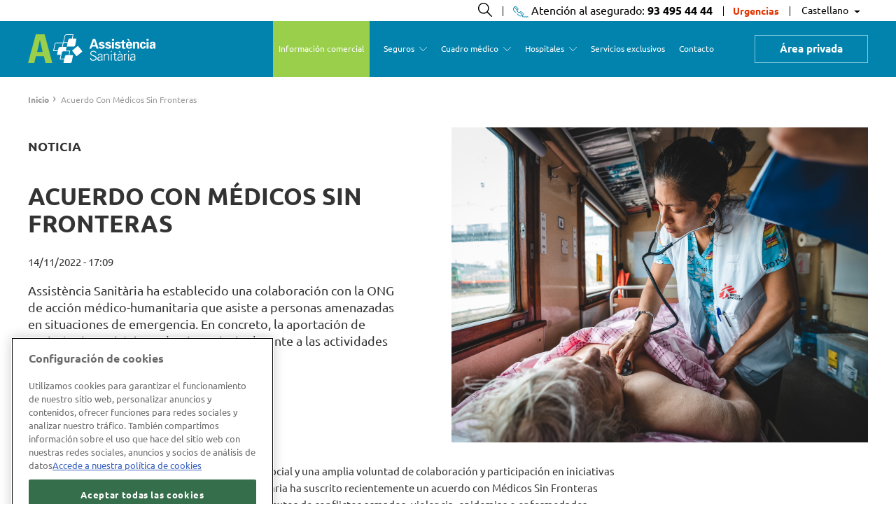

--- FILE ---
content_type: text/html; charset=UTF-8
request_url: https://www.asc.es/es/acuerdo-medicos-fronteras
body_size: 11845
content:
<!DOCTYPE html>
<html lang="es" dir="ltr">
  <head>
    <meta charset="utf-8" />
<script>(function(w,d,s,l,i){w[l]=w[l]||[];w[l].push({'gtm.start':
new Date().getTime(),event:'gtm.js'});var f=d.getElementsByTagName(s)[0],
j=d.createElement(s),dl=l!='dataLayer'?'&amp;l='+l:'';j.async=true;j.src=
'https://www.googletagmanager.com/gtm.js?id='+i+dl;f.parentNode.insertBefore(j,f);
})(window,document,'script','dataLayer','GTM-TSV5Q5R');
</script>
<meta name="description" content="Assistència Sanitària ha establecido una colaboración con la ONG de acción médico-humanitaria que asiste a personas amenazadas en situaciones de emergencia. En concreto, la aportación de Assistència Sanitària se destina principalmente a las actividades que se llevan a cabo en Ucrania." />
<link rel="canonical" href="https://www.asc.es/es/acuerdo-medicos-fronteras" />
<meta name="robots" content="index" />
<meta name="facebook-domain-verification" content="5qk4y0qkuaojcmhdwn7974wi6sg6fm" />
<meta name="MobileOptimized" content="width" />
<meta name="HandheldFriendly" content="true" />
<meta name="viewport" content="width=device-width, initial-scale=1.0" />
<script src="https://cdn.cookielaw.org/scripttemplates/otSDKStub.js" data-document-language="true" type="text/javascript" charset="UTF-8" data-domain-script="c3089592-530a-4b2b-a20e-2f4f1eefb333"></script>
<script type="text/javascript">
      function OptanonWrapper() { }
    </script>
<script type="application/ld+json">{
    "@context": "https://schema.org",
    "@graph": [
        {
            "@type": "Article",
            "@id": "https://www.asc.es/es/actualidad",
            "headline": "Acuerdo con Médicos Sin Fronteras",
            "name": "Acuerdo con Médicos Sin Fronteras",
            "description": "Assistència Sanitària ha establecido una colaboración con la ONG de acción médico-humanitaria que asiste a personas amenazadas en situaciones de emergencia. En concreto, la aportación de Assistència Sanitària se destina principalmente a las actividades que se llevan a cabo en Ucrania.",
            "datePublished": "2022-11-14T17:09:52+0100",
            "dateModified": "2022-11-14T17:09:52+0100",
            "hasPart": {
                "@type": "SiteNavigationElement",
                "isAccessibleForFree": "True",
                "name": "Site navigation"
            },
            "publisher": {
                "@type": "NewsMediaOrganization",
                "@id": "Asc Team",
                "logo": {
                    "@type": "ImageObject",
                    "representativeOfPage": "True",
                    "url": "https://www.asc.es/themes/custom/global_theme/logo.svg",
                    "width": "182",
                    "height": "41"
                }
            }
        },
        {
            "@type": "MedicalOrganization",
            "additionalType": "InsuranceAgency",
            "@id": "https://www.asc.es",
            "description": "Seguros médicos y de salud de Assistència Sanitaria. Elegidos por los médicos como la mejor aseguradora médica.",
            "name": "Assistència Sanitària",
            "sameAs": "https://www.linkedin.com/company/assistencia-sanitaria/",
            "url": "https://www.asc.es/",
            "telephone": "93 495 44 44",
            "contactPoint": {
                "@type": "ContactPoint",
                "telephone": "+34934954444",
                "email": "asc@asc.cat",
                "url": [
                    "https://www.google.es/maps/search/assistencia+sanitaria/@41.5477908",
                    "2.2194489",
                    "12z/data=!3m1!4b1?entry=ttu"
                ],
                "availableLanguage": [
                    "Catalan",
                    "Spanish",
                    "English"
                ],
                "contactType": "customer service",
                "productSupported": "health insurances",
                "areaServed": {
                    "@type": "AdministrativeArea",
                    "name": "Provincia de Barcelona",
                    "url": [
                        "https://www.google.es/maps/place/Barcelona/@41.7521247",
                        "0.8209095",
                        "9z/data=!3m1!4b1!4m6!3m5!1s0x12a4e60bc97fbd65:0x300fae021a3c9b0!8m2!3d41.7435073!4d1.9881527!16zL20vMDEyM194?entry=ttu"
                    ],
                    "address": {
                        "@type": "PostalAddress",
                        "streetAddress": [
                            "Av. de Josep Tarradellas",
                            "123",
                            "127"
                        ],
                        "addressLocality": "Distrito de Les Corts",
                        "addressRegion": "Barcelona",
                        "postalCode": "08029",
                        "addressCountry": "ES"
                    },
                    "geo": {
                        "@type": "GeoCoordinates",
                        "latitude": "41.3894708",
                        "longitude": "2.138136"
                    }
                }
            },
            "image": {
                "@type": "ImageObject",
                "representativeOfPage": "True",
                "url": "https://www.asc.es/sites/asc/files/2024-04/num1.png",
                "width": "829",
                "height": "559"
            },
            "logo": {
                "@type": "ImageObject",
                "representativeOfPage": "True",
                "url": "https://www.asc.es/themes/custom/global_theme/logo.svg",
                "width": "182",
                "height": "41"
            },
            "address": {
                "@type": "PostalAddress",
                "streetAddress": [
                    "Av. de Josep Tarradellas",
                    "123",
                    "127"
                ],
                "addressLocality": "Distrito de Les Corts",
                "addressRegion": "Barcelona",
                "postalCode": "08029",
                "addressCountry": "Spain"
            },
            "brand": {
                "@type": "Brand",
                "@id": "https://www.asc.es/",
                "name": "ASC",
                "url": "https://www.asc.es",
                "sameAs": "https://www.linkedin.com/company/assistencia-sanitaria/",
                "logo": {
                    "@type": "ImageObject",
                    "representativeOfPage": "True",
                    "url": "https://www.asc.es/themes/custom/global_theme/logo.svg",
                    "width": "182",
                    "height": "41"
                }
            }
        }
    ]
}</script>
<link rel="icon" href="/themes/custom/global_theme/assets/images/favicon/favicon.png" type="image/png" />
<link rel="alternate" hreflang="es" href="https://www.asc.es/es/acuerdo-medicos-fronteras" />
<link rel="alternate" hreflang="ca" href="https://www.asc.es/ca/acord-metges-sense-fronteres" />

    <title>Acuerdo con Médicos Sin Fronteras | Assistència Sanitària</title>
    <link rel="stylesheet" media="all" href="/sites/asc/files/css/css_XT4QBXiqaL8NP5QpuShHXV2OoRbCDoS7yxekUY2_YXY.css?delta=0&amp;language=es&amp;theme=global_theme&amp;include=[base64]" />
<link rel="stylesheet" media="all" href="/sites/asc/files/css/css_kI1Mc6YbFuXXkhaFliknnKb1PYGWS4egveCoQZp7kVQ.css?delta=1&amp;language=es&amp;theme=global_theme&amp;include=[base64]" />
<link rel="stylesheet" media="all" href="//cdn.jsdelivr.net/npm/@splidejs/splide@latest/dist/css/splide.min.css" />

    <script type="application/json" data-drupal-selector="drupal-settings-json">{"path":{"baseUrl":"\/","pathPrefix":"es\/","currentPath":"node\/366","currentPathIsAdmin":false,"isFront":false,"currentLanguage":"es"},"pluralDelimiter":"\u0003","suppressDeprecationErrors":true,"ajaxPageState":{"libraries":"[base64]","theme":"global_theme","theme_token":null},"ajaxTrustedUrl":{"form_action_p_pvdeGsVG5zNF_XLGPTvYSKCf43t8qZYSwcfZl2uzM":true,"\/es\/acuerdo-medicos-fronteras?ajax_form=1":true,"\/es\/search":true},"clientside_validation_jquery":{"validate_all_ajax_forms":2,"force_validate_on_blur":false,"force_html5_validation":false,"messages":{"required":"Este campo es obligatorio.","remote":"Please fix this field.","email":"Especifique una direcci\u00f3n de correo electr\u00f3nico v\u00e1lida, por favor.","url":"Please enter a valid URL.","date":"Please enter a valid date.","dateISO":"Please enter a valid date (ISO).","number":"Please enter a valid number.","digits":"Please enter only digits.","equalTo":"Please enter the same value again.","maxlength":"Please enter no more than {0} characters.","minlength":"Please enter at least {0} characters.","rangelength":"Please enter a value between {0} and {1} characters long.","range":"Please enter a value between {0} and {1}.","max":"Please enter a value less than or equal to {0}.","min":"Please enter a value greater than or equal to {0}.","step":"Please enter a multiple of {0}."}},"instana_eum":{"enabled":true,"api_key":"auF_XGdoRvqixsSS7uDeZw","reporting_url":"https:\/\/agent-acceptor.cecoel.com\/eum\/","track_pages":false,"track_admin":false,"advanced_settings":"ineum(\u0027meta\u0027, \u0027web\u0027, \u0027ASC\u0027);"},"user_type":"other","view_password":{"span_classes":"","showPasswordLabel":"Mostrar contrase\u00f1a","hidePasswordLabel":"Hide password","icon_exposed":"","icon_hidden":""},"ajax":{"edit-submit--3":{"wrapper":"professional-login-form-ajax-wrapper","callback":"::ajaxCallback","progress":{"type":"throbber"},"method":"replaceWith","disable-refocus":false,"event":"mousedown","keypress":true,"prevent":"click","url":"\/es\/acuerdo-medicos-fronteras?ajax_form=1","httpMethod":"POST","dialogType":"ajax","submit":{"_triggering_element_name":"op","_triggering_element_value":"Entrar"}},"edit-submit--2":{"wrapper":"insured-login-form-ajax-wrapper","callback":"::ajaxCallback","progress":{"type":"throbber"},"method":"replaceWith","disable-refocus":false,"event":"mousedown","keypress":true,"prevent":"click","url":"\/es\/acuerdo-medicos-fronteras?ajax_form=1","httpMethod":"POST","dialogType":"ajax","submit":{"_triggering_element_name":"op","_triggering_element_value":"Entrar"}}},"search_api_autocomplete":{"search_content":{"auto_submit":true}},"googleMapsApiKey":"AIzaSyAfbqUorcHtwRJhZZCQXLw9bgaTm-RydWU","currentLanguage":"es","csp":{"nonce":"vE02czGEktrm1H4zGXa9Qw"},"user":{"uid":0,"permissionsHash":"b1c0fba18bcebbd2bfbaeecbae1cac8e668a1fae193d8b733715ca3400c4b05f"}}</script>
<script src="/sites/asc/files/languages/es_GObtb_A77RluwKdcVFKxqKVXqovw03ErngE6OuWsKFA.js?t98ja6"></script>
<script src="/core/misc/drupalSettingsLoader.js?v=10.4.5"></script>
<script src="/core/misc/drupal.js?v=10.4.5"></script>
<script src="/core/misc/drupal.init.js?v=10.4.5"></script>
<script src="/modules/contrib/instana_eum/js/instana_config.js?v=10.4.5"></script>
<script src="https://eum.instana.io/eum.min.js" defer crossorigin="anonymous"></script>


    <meta http-equiv="Cache-control" content="no-cache">

          <script type="text/javascript" src="/modules/contrib/seckit/js/seckit.document_write.js"></script>
        <link type="text/css" rel="stylesheet" id="seckit-clickjacking-no-body" media="all" href="/modules/contrib/seckit/css/seckit.no_body.css" />
        <!-- stop SecKit protection -->
        <noscript>
        <link type="text/css" rel="stylesheet" id="seckit-clickjacking-noscript-tag" media="all" href="/modules/contrib/seckit/css/seckit.noscript_tag.css" />
        <div id="seckit-noscript-tag">
          Sorry, you need to enable JavaScript to visit this website.
        </div>
        </noscript></head>

  <body class="site-asc path-node page-node-type-article">
        <a href="#main-content" class="visually-hidden focusable skip-link">
      Pasar al contenido principal
    </a>
    <noscript><iframe src="https://www.googletagmanager.com/ns.html?id=GTM-TSV5Q5R" height="0" width="0" style="display:none;visibility:hidden;"></iframe>
</noscript>      <div class="dialog-off-canvas-main-canvas" data-off-canvas-main-canvas>
    <div class="layout-container ">

      <header class="header" role="banner">
        
  <div class="header__top">
    <div class="header__top__container">
      



<div class="views-exposed-form header-search" data-drupal-selector="views-exposed-form-search-content-page" id="block-header-search">
  
    

      <div class="dropdown">
      <button class="btn btn-search dropdown-toggle" type="button" id="dropdownSearch" data-toggle="dropdown" aria-haspopup="true" aria-expanded="true">
        <i class="icon-search"></i><span class="visually-hidden">Buscar</span>
      </button>
      <div class="dropdown-content" aria-labelledby="dropdownSearch">
        <div class="dropdown-content__container">
            <div class="dropdown-overlay"><span class="icon-close"></span></div>
            <form action="/es/search" method="get" id="views-exposed-form-search-content-page" accept-charset="UTF-8">
  <div class="form--inline clearfix">
  <div class="js-form-item form-item js-form-type-search-api-autocomplete form-type-search-api-autocomplete js-form-item-keys form-item-keys">
      <label for="edit-keys">Buscar</label>
        <input data-drupal-selector="edit-keys" data-search-api-autocomplete-search="search_content" class="form-autocomplete form-text" data-autocomplete-path="/es/search_api_autocomplete/search_content?display=page&amp;&amp;filter=keys" data-msg-maxlength="This field has a maximum length of 128." type="text" id="edit-keys" name="keys" value="" size="30" maxlength="128" />

        </div>
<div data-drupal-selector="edit-actions" class="form-actions js-form-wrapper form-wrapper" id="edit-actions"><input data-drupal-selector="edit-submit-search-content" type="submit" id="edit-submit-search-content" value="Buscar" class="button js-form-submit form-submit" />
</div>

</div>

</form>

        </div>
      </div>
    </div>
  </div>
<div id="block-header-extras" class="header-extras">
                          <div class="header-phone">
          <a href="tel:+3493 495 44 44"><span class="icon-phone"></span> <span class="display-xs">Atención al asegurado:</span> <strong>93 495 44 44</strong></a>
        </div>
          
    
    
        
                        <div class="header-link">
          <strong><a href="/es/atencion-urgente">Urgencias</a></strong>
        </div>
          
          </div>
<div id="block-dropdownlanguage" class="block block-dropdown-language block-dropdown-languagelanguage-interface">
  
    
        <div class="dropbutton-wrapper"><div class="dropbutton-widget"><ul class="dropdown-language-item dropbutton"><li class="es"><span class="language-link active-language">Castellano</span></li><li class="ca"><a href="/ca/acord-metges-sense-fronteres" class="language-link" hreflang="ca">Català</a></li></ul></div></div>
  </div>

    </div>
  </div>

      <div class="header__content">
          
  
        <a href="/es" title="Inicio" rel="home" class="header__logo">
      <img src="/themes/custom/global_theme/logo.svg" alt="Inicio" class="header__logo-image" loading="lazy"/>
          </a>
  


<div id="block-global-theme-header-login" role="form" class="header__login">
  
    

      <div class="dropdown-overlay"></div>
    <div class="dropdown dropdown--login">
      <button class="btn btn-login dropdown-toggle" type="button" id="dropdownLogin" data-toggle="dropdown" aria-haspopup="true" aria-expanded="true">
        Área privada      </button>
      <div class="dropdown-content" aria-labelledby="dropdownLogin">

        <div class="accordion accordion-tabs accordion-login" id="accordion-login">
          <ul id="tabs" class="tabs">
            <li class="tab active">
              <a role="button" class="tab-link">
                Asegurado              </a>
            </li>
            <li class="tab">
              <a role="button" class="tab-link collapsed">
                Profesional              </a>
            </li>
          </ul>

          <div class="tabContent show">
            <div id="insured-login-form-ajax-wrapper"><form data-drupal-selector="insured-login-form-id" class="pwd-see" action="/es/acuerdo-medicos-fronteras" method="post" id="insured-login-form-id" accept-charset="UTF-8">
  <div class="js-form-item form-item js-form-type-textfield form-type-textfield js-form-item-username-insured form-item-username-insured">
      <label for="edit-username-insured" class="js-form-required form-required">Número de asegurado</label>
        <input placeholder="8 dígitos" maxlength="8" data-drupal-selector="edit-username-insured" data-msg-maxlength="Número de asegurado field has a maximum length of 128." data-msg-required="El campo Número de asegurado es obligatorio." type="text" id="edit-username-insured" name="username_insured" value="" size="60" class="form-text required" required="required" aria-required="true" />

        </div>
<div class="js-form-item form-item js-form-type-password form-type-password js-form-item-password form-item-password">
      <label for="edit-password--2" class="js-form-required form-required">Contraseña</label>
        <input data-drupal-selector="edit-password" data-msg-maxlength="Contraseña field has a maximum length of 128." data-msg-required="El campo Contraseña es obligatorio." type="password" id="edit-password--2" name="password" size="60" maxlength="128" class="form-text required" required="required" aria-required="true" />

        </div>
<div data-drupal-selector="edit-user-actions" id="edit-user-actions--2" class="js-form-wrapper form-wrapper"><div class="form-link"><a href="/es/user/register/insured" data-drupal-selector="edit-user-register" id="edit-user-register">Regístrate</a></div><div class="form-link"><a href="/es/user/password?user_type=insured" data-drupal-selector="edit-user-pass" id="edit-user-pass">Olvidé mi contraseña</a></div></div>
<input autocomplete="off" data-drupal-selector="form-bet1o8o6yaylnb-nyeoqu2yoeljyadslu5-gzr5gefs" type="hidden" name="form_build_id" value="form-Bet1O8O6YAyLnb_NyEOqU2YOeLjYADSlU5_GzR5GeFs" />
<input data-drupal-selector="edit-insured-login-form-id" type="hidden" name="form_id" value="insured_login_form_id" />
<div data-drupal-selector="edit-actions" class="form-actions js-form-wrapper form-wrapper" id="edit-actions--3"><input class="use-ajax-submit button js-form-submit form-submit" data-drupal-selector="edit-submit" type="submit" id="edit-submit--2" name="op" value="Entrar" />
</div>

</form>
</div>
          </div>
          <div class="tabContent hide">
            <div id="professional-login-form-ajax-wrapper"><form data-drupal-selector="professional-login-form-id" class="pwd-see" action="/es/acuerdo-medicos-fronteras" method="post" id="professional-login-form-id" accept-charset="UTF-8">
  <div class="js-form-item form-item js-form-type-textfield form-type-textfield js-form-item-username-professional form-item-username-professional">
      <label for="edit-username-professional" class="js-form-required form-required">NIF/NIE</label>
        <input placeholder="9 dígitos, ejemplo 12345678A" maxlength="9" data-drupal-selector="edit-username-professional" data-msg-maxlength="NIF/NIE field has a maximum length of 128." data-msg-required="El campo NIF/NIE es obligatorio." type="text" id="edit-username-professional" name="username_professional" value="" size="60" class="form-text required" required="required" aria-required="true" />

        </div>
<div class="js-form-item form-item js-form-type-password form-type-password js-form-item-password form-item-password">
      <label for="edit-password--3" class="js-form-required form-required">Contraseña</label>
        <input data-drupal-selector="edit-password" data-msg-maxlength="Contraseña field has a maximum length of 128." data-msg-required="El campo Contraseña es obligatorio." type="password" id="edit-password--3" name="password" size="60" maxlength="128" class="form-text required" required="required" aria-required="true" />

        </div>
<div data-drupal-selector="edit-user-actions" id="edit-user-actions--3" class="js-form-wrapper form-wrapper"><div class="form-link"><a href="/es/user/register/professional" data-drupal-selector="edit-user-register" id="edit-user-register--2">Regístrate</a></div><div class="form-link"><a href="/es/user/password?user_type=professional" data-drupal-selector="edit-user-pass" id="edit-user-pass--2">Olvidé mi contraseña</a></div></div>
<input autocomplete="off" data-drupal-selector="form-topwavtzj3ylycqzerksikclhczy1vdyshmyep695vw" type="hidden" name="form_build_id" value="form-tOpWAvtzJ3YlYcQzeRkSIkCLhCzy1vDYSHMYEp695vw" />
<input data-drupal-selector="edit-professional-login-form-id" type="hidden" name="form_id" value="professional_login_form_id" />
<div data-drupal-selector="edit-actions" class="form-actions js-form-wrapper form-wrapper" id="edit-actions--4"><input class="use-ajax-submit button js-form-submit form-submit" data-drupal-selector="edit-submit" type="submit" id="edit-submit--3" name="op" value="Entrar" />
</div>

</form>
</div>
          </div>
        </div>

      </div>
    </div>
  </div>


      </div>
    </header>

      
  <button class='nav-toggle' id='nav-toggle' role="button" aria-label="toggle">
    <span class="toggle-icon"></span>
    <span class="toggle-icon"></span>
    <span class="toggle-icon"></span>
  </button>
  <div class="nav-collapse">
    

<nav role="navigation" aria-labelledby="block-main-menu-menu" id="block-main-menu" class="block-main-menu main-menu navigation">
            
  <h2 class="visually-hidden" id="block-main-menu-menu">Main navigation</h2>
  

        
              <ul class="nav-menu menu-items menu-level-0">
                    <li class="menu-item">
        <a href="/es/mas-informacion" class="menu-item--button" data-drupal-link-system-path="webform/more_info">Información comercial</a>
              </li>
                <li class="menu-item dropdown">
        <span>Seguros</span>
                                <ul class="menu menu-level-1">
                    <li class="menu-item">
        <a href="/es/todos-nuestros-productos-particulares" data-drupal-link-system-path="node/30">Particulares</a>
              </li>
                <li class="menu-item">
        <a href="/es/seguro-empresas" data-drupal-link-system-path="node/98">Empresas</a>
              </li>
        </ul>
  
              </li>
                <li class="menu-item dropdown">
        <span>Cuadro médico</span>
                                <ul class="menu menu-level-1">
                    <li class="menu-item menu-item--collapsed">
        <a href="/es/especialidad-servicio" data-drupal-link-system-path="speciality-service">Médicos y centros</a>
              </li>
                <li class="menu-item">
        <a href="/es/atencion-urgente" data-drupal-link-system-path="node/117">Atención urgente</a>
              </li>
                <li class="menu-item">
        <a href="/es/assistencia" data-drupal-link-system-path="node/176">Assistència ON - Servicio de vídeoconsulta</a>
              </li>
                <li class="menu-item">
        <a href="/es/asistencia-resto-espana" data-drupal-link-system-path="node/94">Asistencia en el resto de España</a>
              </li>
                <li class="menu-item">
        <a href="/es/asistencia-extranjero" data-drupal-link-system-path="node/93">Asistencia en el extranjero</a>
              </li>
        </ul>
  
              </li>
                <li class="menu-item dropdown">
        <span>Hospitales</span>
                                <ul class="menu menu-level-1">
                    <li class="menu-item">
        <a href="/es/hospital-barcelona" data-drupal-link-system-path="node/32">Hospital de Barcelona</a>
              </li>
                <li class="menu-item menu-item--collapsed">
        <a href="/es/otros-centros-hospitalarios" data-drupal-link-system-path="other-hospitals">Centros hospitalarios</a>
              </li>
                <li class="menu-item">
        <a href="/es/psychiatric-hospitals" data-drupal-link-system-path="psychiatric-hospitals">Hospitales psiquiátricos</a>
              </li>
        </ul>
  
              </li>
                <li class="menu-item">
        <a href="/es/servicios-exclusivos" data-drupal-link-system-path="node/31">Servicios exclusivos</a>
              </li>
                <li class="menu-item">
        <a href="/es/contacto" data-drupal-link-system-path="node/105">Contacto</a>
              </li>
        </ul>
  


  </nav>

  </div>


        

      <div class="region region-breadcrumb">
    
<div id="block-global-theme-breadcrumbs" class="breadcrumb__content">
  
    

        
<nav class="breadcrumb " role="navigation" aria-labelledby="system-breadcrumb">
  <h2 id="system-breadcrumb" class="visually-hidden">Ruta de navegación</h2>
  <ol class="breadcrumb__list">
          <li class="breadcrumb__item">
                  <a class="breadcrumb__link" href="/es">Inicio</a>
                      <span>›</span>
                        </li>
          <li class="breadcrumb__item">
                              <span class="breadcrumb__last">Acuerdo Con Médicos Sin Fronteras</span>
                        </li>
      </ol>
</nav>

  </div>

  </div>


      <div class="region region-highlighted">
    <div data-drupal-messages-fallback class="hidden"></div>

  </div>


    
  
  <main role="main">
    <a id="main-content" role="main" tabindex="-1"></a>
    <div class="layout-content">
        <div class="region region-content">
    <div id="block-global-theme-content" class="block block-system block-system-main-block">
  
    
      

<article class="node node--type-article node--view-mode-full">

  <div class="node__header">
    <div class="node__header__content">
      <div class="page-top">
        <div class="page-category">
  Noticia
</div>
        <div class="page-back"><a href="javascript:history.back();">Volver</a></div>
      </div>
      <h1 class="page-title">Acuerdo con Médicos Sin Fronteras</h1>

      <div class="page-meta">
        <div class="time">
                    14/11/2022 - 17:09
        </div>
      </div>
              <div class="page-intro">
          
  <p><span><span><span>Assistència Sanitària ha establecido una colaboración con la ONG de acción médico-humanitaria que asiste a personas amenazadas en situaciones de emergencia. En concreto, la aportación de Assistència Sanitària se destina principalmente a las actividades que se llevan a cabo en Ucrania.</span></span></span></p>

        </div>
          </div>

    <div class="node__header__image">
              
    <img loading="lazy" src="/sites/asc/files/styles/article/public/2022-09/Me%CC%81dicos%20sin%20fronteras.png?h=3d05bf4c&amp;itok=Nky50sO8" width="595" height="450" alt="medicos sin fronteras" class="image-style-article" />




      
          </div>
  </div>

  <div class="node__content">
    <div class="content page-content">
      
  <p><span><span><span>Con vocación de apoyo en actividades de carácter social y una amplia voluntad de colaboración y participación en iniciativas con una orientación humanitaria, Assistència Sanitària ha suscrito recientemente un acuerdo con Médicos Sin Fronteras (MSF), organización que desarrolla su labor en contextos de conflictos armados, violencia, epidemias o enfermedades olvidadas y desastres naturales, entre otros.</span></span></span></p>

<p><span><span><span><strong>Así, Assistència Sanitària participa con una aportación de 200.000 euros para el Fondo de Emergencias de la organización, la mitad de la cual se destinará a las actividades que MSF lleva a cabo en Ucrania.</strong> Precisamente, con conciencia de que no todas las crisis –pese a requerir de una intervención rápida– generan la misma atención que una guerra como la de Ucrania, este fondo económico se creó para poder actuar de forma independiente y flexible orientando los recursos a las necesidades más graves en cada momento.</span></span></span></p>

<div class="align-center media media-responsive media--type-image media--ckeditor">
  
      
    <img loading="lazy" src="/sites/asc/files/2022-09/Foto%20MSF__0.jpg" width="1200" height="371" alt="Médicos Sin Fronteras Assistència Sanitària">



  </div>


<p><span><span><span>Con el oficio de médico como punto de partida, </span></span></span>la&nbsp;vocación por ofrecer asistencia médica de calidad allí donde se necesite ha sido el origen del entendimiento entre Assistència Sanitària y Médicos Sin Fronteras, basada en el compromiso y la confianza.<span><span><span> En línea con su programa de responsabilidad social corporativa, la entidad se propone, más allá de las buenas intenciones, convertir en hechos y acciones concretas una forma de ver el mundo basada en los valores.</span></span></span></p>

<p><span><span><span>Como grupo surgido de la colaboración entre médicos y pacientes y la solidaridad inherente al espíritu cooperativista, desde sus inicios Assistència Sanitària se adhiere y colabora con diversas propuestas de responsabilidad social notables que se encuentran a su alcance, en especial, si corresponden al ámbito sociosanitario.</span></span></span></p>

<p>&nbsp;</p>

<p>----------</p>

<ul>
	<li>Foto de portada:&nbsp;MSFB127235: Ucrania,&nbsp;Andrii Ovod/MSF 2022: El doctor Guadalupe Garcia&nbsp;Noria cuida a&nbsp;un paciente dentro del departamento de pacientes del equipo médico MSF durante un viaje de&nbsp;Pokrovsk, al este de Ucrania, a&nbsp;Lviv, en el oeste de Ucrania. El viaje dura aproximadamente 20 horas. Desde el 31 de marzo se han transportado más de 1.400 pacientes.</li>
	<li>Foto que aparece al lado de los logos&nbsp;de Assistència Sanitària y&nbsp;Médicos Sin Fronteras:&nbsp;República Centroafricana, James Oatway /MSF 2020: La doctora de MSF Anna-Clara&nbsp;Ivrasson&nbsp;cuidando de un joven paciente en&nbsp;la sala del sarampión del Hospital&nbsp;Bossangoa.&nbsp;Bossangoa&nbsp;estaba en el&nbsp;epicentro del brote del sarampión cuando se tomó la imagen.</li>
</ul>

      
    </div>
  </div>

        <section class="node__related">
      <div class="node__related__container node__related__container-carousel">
        <h2 class="block-title">Noticias relacionadas</h2>
        <div class="splide splide__related-carousel">
          <div class="splide__track">
            <div class="splide__list">
                  <div class="splide__slide">
<div class="item">
    <div class="item__image">
        
    <a href="/es/modelo-assistencia-sanitaria-protagonista-colegio-mediadores-barcelona" hreflang="es"><img loading="lazy" src="/sites/asc/files/styles/article_related/public/2026-01/rosa_alonso_assistencia_sanitaria.jpg?h=52649bae&amp;itok=sVtz0DnG" width="495" height="190" alt="rosa_alonso_assistencia_sanitaria" class="image-style-article-related" />

</a>


    </div>
    <div class="item__content">
        <h3 class="item-title"><a href="/es/modelo-assistencia-sanitaria-protagonista-colegio-mediadores-barcelona" rel="bookmark">El modelo de Assistència Sanitària, protagonista en el Colegio de Mediadores de Barcelona</a></h3>
        <div class="item-meta">
            <div class="time">
                                21/01/2026 - 09:59
            </div>
        </div>
    </div>
</div>
</div>
    <div class="splide__slide">
<div class="item">
    <div class="item__image">
        
    <a href="/es/como-prevenir-accidentes-domesticos-y-cuidar-tu-salud" hreflang="es"><img loading="lazy" src="/sites/asc/files/styles/article_related/public/2026-01/accidents_domestics.png?h=5cd225e8&amp;itok=ZsKr1bde" width="495" height="190" alt="accidents domestics" class="image-style-article-related" />

</a>


    </div>
    <div class="item__content">
        <h3 class="item-title"><a href="/es/como-prevenir-accidentes-domesticos-y-cuidar-tu-salud" rel="bookmark">Cómo prevenir los accidentes domésticos y cuidar tu salud</a></h3>
        <div class="item-meta">
            <div class="time">
                                14/01/2026 - 17:30
            </div>
        </div>
    </div>
</div>
</div>
    <div class="splide__slide">
<div class="item">
    <div class="item__image">
        
    <a href="/es/reforzamos-compromiso-social-y-deportivo-barca-durante-fiestas-navidad" hreflang="es"><img loading="lazy" src="/sites/asc/files/styles/article_related/public/2025-12/251219_hb_reis_fcb_01_0.JPG?h=810b210d&amp;itok=eiSmsdFj" width="495" height="190" alt="Visita jugadors FCB hospital de barcelona" class="image-style-article-related" />

</a>


    </div>
    <div class="item__content">
        <h3 class="item-title"><a href="/es/reforzamos-compromiso-social-y-deportivo-barca-durante-fiestas-navidad" rel="bookmark">Reforzamos el compromiso social y deportivo con el Barça durante las fiestas de Navidad</a></h3>
        <div class="item-meta">
            <div class="time">
                                29/12/2025 - 15:55
            </div>
        </div>
    </div>
</div>
</div>
    <div class="splide__slide">
<div class="item">
    <div class="item__image">
        
    <a href="/es/5-mini-retos-comenzar-ano-mas-salud-y-bienestar" hreflang="es"><img loading="lazy" src="/sites/asc/files/styles/article_related/public/2025-12/5_reptes_millor_salut_2025.jpg?h=bda00f9a&amp;itok=PoKJ76ON" width="495" height="190" alt="5 reptes 2025" class="image-style-article-related" />

</a>


    </div>
    <div class="item__content">
        <h3 class="item-title"><a href="/es/5-mini-retos-comenzar-ano-mas-salud-y-bienestar" rel="bookmark">5 mini retos para comenzar el año con más salud y bienestar</a></h3>
        <div class="item-meta">
            <div class="time">
                                04/12/2025 - 10:56
            </div>
        </div>
    </div>
</div>
</div>
    <div class="splide__slide">
<div class="item">
    <div class="item__image">
        
    <a href="/es/celebramos-navidad-y-damos-bienvenida-al-2026" hreflang="es"><img loading="lazy" src="/sites/asc/files/styles/article_related/public/2025-12/as_nadal25.jpg?h=4c682bac&amp;itok=cSKsbnc5" width="495" height="190" alt="Metges auscultant el Pare Noel" class="image-style-article-related" />

</a>


    </div>
    <div class="item__content">
        <h3 class="item-title"><a href="/es/celebramos-navidad-y-damos-bienvenida-al-2026" rel="bookmark">¡Celebramos la Navidad y damos la bienvenida al 2026!</a></h3>
        <div class="item-meta">
            <div class="time">
                                04/12/2025 - 10:52
            </div>
        </div>
    </div>
</div>
</div>
    <div class="splide__slide">
<div class="item">
    <div class="item__image">
        
    <a href="/es/ia-llega-salud-aliada-que-refuerza-no-sustituye-labor-medicos" hreflang="es"><img loading="lazy" src="/sites/asc/files/styles/article_related/public/2025-12/dia_internacional_del_metge_assistencia_sanitaria.png?h=ba88677a&amp;itok=uIzrY6Ja" width="495" height="190" alt="Dia internacional del metge Assistència Sanitària " class="image-style-article-related" />

</a>


    </div>
    <div class="item__content">
        <h3 class="item-title"><a href="/es/ia-llega-salud-aliada-que-refuerza-no-sustituye-labor-medicos" rel="bookmark">La IA llega a la salud: una aliada que refuerza, no sustituye, la labor de los médicos</a></h3>
        <div class="item-meta">
            <div class="time">
                                02/12/2025 - 17:43
            </div>
        </div>
    </div>
</div>
</div>



            </div>
          </div>
        </div>
      </div>
    </section>
  
            <!--<section class="node__related">
      <div class="node__related__container">
        <h2 class="block-title"> Related news </h2>
        <div class="articles-list">
          <div class="articles-list__items">
                      </div>
        </div>
      </div>
    </div>-->
  
</article>

  </div>

  </div>

    </div>
    
    
  </main>

            <footer role="contentinfo">
        

<footer class="footer " role="contentinfo">
  <div class="footer__top">
    <div class="footer__top__container">
      <div class="footer__top__row">
        <div class="footer__info">
          <div class="block-title">Assistència Sanitària</div>
                                <p>Av. Josep Tarradellas, 123-127<br />
08029 Barcelona</p>
                    <p>
                                                        <a href="tel:+3493 495 44 44" class="telephone">93 495 44 44</a><br />
              
                                            <a href="mailto:asc@asc.cat">asc@asc.cat</a><br />
              
              
              <a href="/es/custom-modal/we-call-you-footer" class="use-ajax" data-dialog-type="modal" data-dialog-options="{&quot;width&quot;:600,&quot;dialogClass&quot;:&quot;modal-dialog modal-dialog--we-call-you&quot;}">¿Te llamamos?</a>

              <ul class="social">
                <li><a href="https://youtube.com/@AssistenciaSanitaria" target="_blank" rel="nofollow" class="social-link social-link--youtube">YouTube</a></li>
                <li><a href="https://es.linkedin.com/company/assistencia-sanitaria" target="_blank" rel=”nofollow” class="social-link social-link--linkedin">LinkedIn</a></li>
              </ul>
            
                      </p>

                  </div>
                <div class="footer__menus">
                                    <div class="footer__menu">
                <div class="block-title">
                                      ¿Te ayudamos?                                  </div>
                
              <ul class="menu">
                    <li class="menu-item">
        <a href="/es/asistencia-resto-espana" data-drupal-link-system-path="node/94">Asistencia en España</a>
              </li>
                <li class="menu-item">
        <a href="/es/asistencia-extranjero" data-drupal-link-system-path="node/93">Asistencia en el extranjero</a>
              </li>
        </ul>
  


              </div>
                                            <div class="footer__menu">
              <div class="block-title">Webs relacionadas</div>
              
              <ul class="menu">
                    <li class="menu-item">
        <a href="/es/webs-relacionadas" data-drupal-link-system-path="node/471">Información general</a>
              </li>
                <li class="menu-item">
        <a href="https://www.scias.com/es" target="_blank">SCIAS</a>
              </li>
                <li class="menu-item">
        <a href="https://www.hospitaldebarcelona.cat/es">Hospital de Barcelona (SCIAS)</a>
              </li>
                <li class="menu-item">
        <a href="https://clubdoctorespriu.cat/es/">Montepío</a>
              </li>
                <li class="menu-item">
        <a href="/es/autogestio-sanitaria" data-drupal-link-system-path="node/128">Autogestió Sanitària</a>
              </li>
                <li class="menu-item">
        <a href="https://www.fundacionespriu.coop/es" target="_blank">Fundación Espriu</a>
              </li>
                <li class="menu-item">
        <a href="https://gravida.com/" target="_blank">Gravida (CIRHAB)</a>
              </li>
        </ul>
  


            </div>
                                <div class="footer__menu">
              <div class="block-title">
                                  Sobre Assistencia Sanitaria                              </div>
              
              <ul class="menu">
                    <li class="menu-item">
        <a href="/es/que-assistencia-sanitaria" data-drupal-link-system-path="node/34">¿Por qué Assistència Sanitària?</a>
              </li>
                <li class="menu-item">
        <a href="/es/actualidad?field_article_type_target_id%5B15%5D=15" data-drupal-link-query="{&quot;field_article_type_target_id&quot;:{&quot;15&quot;:&quot;15&quot;}}" data-drupal-link-system-path="node/4">Información Corporativa</a>
              </li>
                <li class="menu-item">
        <a href="/es/preguntas-frecuentes" data-drupal-link-system-path="node/132">FAQs</a>
              </li>
                <li class="menu-item">
        <a href="/es/actualidad" data-drupal-link-system-path="node/4">Actualidad</a>
              </li>
                <li class="menu-item">
        <a href="/es/descargate-nueva-app" data-drupal-link-system-path="node/33">Descárgate nuestra app</a>
              </li>
        </ul>
  


            </div>
                  </div>
      </div>
    </div>
  </div>

      <div class="footer__bottom">
      <div class="footer__bottom__container">
        
              <ul class="menu">
                    <li class="menu-item">
        <a href="/es/aviso-legal" data-drupal-link-system-path="node/95">Aviso legal</a>
              </li>
                <li class="menu-item">
        <a href="/es/politica-privacidad" data-drupal-link-system-path="node/96">Política de privacidad</a>
              </li>
                <li class="menu-item">
        <a href="/es/politica-cookies" data-drupal-link-system-path="node/97">Política de cookies</a>
              </li>
                <li class="menu-item">
        <a href="/es/accesibilidad" data-drupal-link-system-path="node/370">Accesibilidad</a>
              </li>
                <li class="menu-item">
        <a href="/es/mapa-web" data-drupal-link-system-path="sitemap">Mapa web</a>
              </li>
        </ul>
  


      </div>
    </div>
  </footer>

      </footer>
      
</div>
  </div>

    
    <script src="/core/assets/vendor/jquery/jquery.min.js?v=3.7.1"></script>
<script src="/core/assets/vendor/once/once.min.js?v=1.0.1"></script>
<script src="/core/assets/vendor/jquery.ui/ui/version-min.js?v=10.4.5"></script>
<script src="/core/assets/vendor/jquery.ui/ui/data-min.js?v=10.4.5"></script>
<script src="/core/assets/vendor/jquery.ui/ui/disable-selection-min.js?v=10.4.5"></script>
<script src="/core/assets/vendor/jquery.ui/ui/jquery-patch-min.js?v=10.4.5"></script>
<script src="/core/assets/vendor/jquery.ui/ui/scroll-parent-min.js?v=10.4.5"></script>
<script src="/core/assets/vendor/jquery.ui/ui/unique-id-min.js?v=10.4.5"></script>
<script src="/core/assets/vendor/jquery.ui/ui/focusable-min.js?v=10.4.5"></script>
<script src="/core/assets/vendor/jquery.ui/ui/keycode-min.js?v=10.4.5"></script>
<script src="/core/assets/vendor/jquery.ui/ui/plugin-min.js?v=10.4.5"></script>
<script src="/core/assets/vendor/jquery.ui/ui/widget-min.js?v=10.4.5"></script>
<script src="/core/assets/vendor/jquery.ui/ui/labels-min.js?v=10.4.5"></script>
<script src="/core/assets/vendor/jquery.ui/ui/widgets/controlgroup-min.js?v=10.4.5"></script>
<script src="/core/assets/vendor/jquery.ui/ui/form-reset-mixin-min.js?v=10.4.5"></script>
<script src="/core/assets/vendor/jquery.ui/ui/widgets/mouse-min.js?v=10.4.5"></script>
<script src="/core/assets/vendor/jquery.ui/ui/widgets/autocomplete-min.js?v=10.4.5"></script>
<script src="/core/assets/vendor/jquery.ui/ui/widgets/menu-min.js?v=10.4.5"></script>
<script src="/core/assets/vendor/jquery.ui/ui/widgets/checkboxradio-min.js?v=10.4.5"></script>
<script src="/core/assets/vendor/jquery.ui/ui/widgets/draggable-min.js?v=10.4.5"></script>
<script src="/core/assets/vendor/jquery.ui/ui/widgets/resizable-min.js?v=10.4.5"></script>
<script src="/core/assets/vendor/jquery.ui/ui/widgets/button-min.js?v=10.4.5"></script>
<script src="/core/assets/vendor/jquery.ui/ui/widgets/dialog-min.js?v=10.4.5"></script>
<script src="/core/assets/vendor/tabbable/index.umd.min.js?v=6.2.0"></script>
<script src="/core/assets/vendor/tua-body-scroll-lock/tua-bsl.umd.min.js?v=10.4.5"></script>
<script src="/core/misc/autocomplete.js?v=10.4.5"></script>
<script src="/modules/sandbox/browser_force_logout/js/force_logout.js?v=1.x"></script>
<script src="/libraries/jquery-validation/dist/jquery.validate.min.js?t98ja6"></script>
<script src="/core/misc/debounce.js?v=10.4.5"></script>
<script src="/modules/contrib/clientside_validation/clientside_validation_jquery/js/cv.jquery.ckeditor.js?t98ja6"></script>
<script src="/modules/contrib/clientside_validation/clientside_validation_jquery/js/cv.jquery.ife.js?t98ja6"></script>
<script src="/modules/contrib/clientside_validation/clientside_validation_jquery/js/cv.jquery.validate.js?t98ja6"></script>
<script src="/core/misc/progress.js?v=10.4.5"></script>
<script src="/core/assets/vendor/loadjs/loadjs.min.js?v=4.3.0"></script>
<script src="/core/misc/announce.js?v=10.4.5"></script>
<script src="/core/misc/message.js?v=10.4.5"></script>
<script src="/core/misc/ajax.js?v=10.4.5"></script>
<script src="/themes/contrib/stable/js/ajax.js?v=10.4.5"></script>
<script src="/core/misc/displace.js?v=10.4.5"></script>
<script src="/core/misc/jquery.tabbable.shim.js?v=10.4.5"></script>
<script src="/core/misc/position.js?v=10.4.5"></script>
<script src="/core/misc/dialog/dialog-deprecation.js?v=10.4.5"></script>
<script src="/core/misc/dialog/dialog.js?v=10.4.5"></script>
<script src="/core/misc/dialog/dialog.position.js?v=10.4.5"></script>
<script src="/core/misc/dialog/dialog.jquery-ui.js?v=10.4.5"></script>
<script src="/core/misc/dialog/dialog.ajax.js?v=10.4.5"></script>
<script src="/core/misc/dropbutton/dropbutton.js?v=10.4.5"></script>
<script src="/core/misc/jquery.form.js?v=4.3.0"></script>
<script src="/modules/custom/global_extensions/assets/js/data-dialog-options.js?t98ja6"></script>
<script src="/themes/custom/global_theme/assets/js/script.js?t98ja6"></script>
<script src="/themes/custom/global_theme/assets/js/header.js?t98ja6"></script>
<script src="/themes/custom/global_theme/assets/js/header-login.js?t98ja6"></script>
<script src="/themes/custom/global_theme/assets/js/nav-menu.js?t98ja6"></script>
<script src="//cdn.jsdelivr.net/npm/@splidejs/splide@latest/dist/js/splide.min.js"></script>
<script src="/themes/custom/global_theme/assets/js/splide-related-carousel.js?t98ja6"></script>
<script src="/themes/custom/global_theme/assets/js/toggle-dropdown.js?t98ja6"></script>
<script src="/modules/contrib/search_api_autocomplete/js/search_api_autocomplete.js?t98ja6"></script>
<script src="/modules/contrib/view_password/js/password.js?t98ja6"></script>

  </body>
</html>


--- FILE ---
content_type: text/css
request_url: https://www.asc.es/sites/asc/files/css/css_kI1Mc6YbFuXXkhaFliknnKb1PYGWS4egveCoQZp7kVQ.css?delta=1&language=es&theme=global_theme&include=eJx9klGO6yAMRTcUypIiA25qyWDGhkbd_dBJNRJ5efOD4FyDzbUjg9nLBzBc4rHPaAYb2hJF0SftFfiWCFi2GanU0FuTsmwsAXj96miNpBSgEfaBTEFBabz3Ae2BGT1oo8h4CZ0iQ8M0i0ERUtSew8zvIg11ZsfByRNVKZ1zn1UHFi8jrL2YyvaX9u_dxyjzXM_B3LCQyqViCBofl1KTOvMMVFzG0mdc4OmiMEM1CmdnP466CCrdkGe1ybYN298dTbL_Vvgk3M0HvK9Uxl9xyTjmwN-Jh-G3CPXd7OUofYVKK_QmUXJlbOj_wxd7WcN8jNw7w1rH2O2iydc9rRyWI-3PesuSOuM3DZEHrw
body_size: 17991
content:
/* @license GPL-2.0-or-later https://www.drupal.org/licensing/faq */
*{-webkit-box-sizing:border-box;box-sizing:border-box;}html{font-size:1rem;font-weight:300;line-height:22px;font-family:"Ubuntu",Arial,Helvetica,sans-serif;-ms-text-size-adjust:100%;-webkit-text-size-adjust:100%;min-height:100%;scroll-behavior:smooth;}body{margin:0;padding:0;color:#333333;background-color:#fff;}@font-face{font-family:"Ubuntu";src:url(/themes/custom/global_theme/assets/fonts/Ubuntu-Regular.eot);src:url(/themes/custom/global_theme/assets/fonts/Ubuntu-Regular.eot#iefix) format("embedded-opentype"),url(/themes/custom/global_theme/assets/fonts/Ubuntu-Regular.woff2) format("woff2"),url(/themes/custom/global_theme/assets/fonts/Ubuntu-Regular.woff) format("woff"),url(/themes/custom/global_theme/assets/fonts/Ubuntu-Regular.ttf) format("truetype"),url(/themes/custom/global_theme/assets/fonts/Ubuntu-Regular.svg#Ubuntu-Regular) format("svg");font-weight:normal;font-style:normal;font-display:swap;}@font-face{font-family:"Ubuntu";src:url(/themes/custom/global_theme/assets/fonts/Ubuntu-Italic.eot);src:url(/themes/custom/global_theme/assets/fonts/Ubuntu-Italic.eot#iefix) format("embedded-opentype"),url(/themes/custom/global_theme/assets/fonts/Ubuntu-Italic.woff2) format("woff2"),url(/themes/custom/global_theme/assets/fonts/Ubuntu-Italic.woff) format("woff"),url(/themes/custom/global_theme/assets/fonts/Ubuntu-Italic.ttf) format("truetype"),url(/themes/custom/global_theme/assets/fonts/Ubuntu-Italic.svg#Ubuntu-Italic) format("svg");font-weight:normal;font-style:italic;font-display:swap;}@font-face{font-family:"Ubuntu";src:url(/themes/custom/global_theme/assets/fonts/Ubuntu-Medium.eot);src:url(/themes/custom/global_theme/assets/fonts/Ubuntu-Medium.eot#iefix) format("embedded-opentype"),url(/themes/custom/global_theme/assets/fonts/Ubuntu-Medium.woff2) format("woff2"),url(/themes/custom/global_theme/assets/fonts/Ubuntu-Medium.woff) format("woff"),url(/themes/custom/global_theme/assets/fonts/Ubuntu-Medium.ttf) format("truetype"),url(/themes/custom/global_theme/assets/fonts/Ubuntu-Medium.svg#Ubuntu-Medium) format("svg");font-weight:500;font-style:normal;font-display:swap;}@font-face{font-family:"Ubuntu";src:url(/themes/custom/global_theme/assets/fonts/Ubuntu-Bold.eot);src:url(/themes/custom/global_theme/assets/fonts/Ubuntu-Bold.eot#iefix) format("embedded-opentype"),url(/themes/custom/global_theme/assets/fonts/Ubuntu-Bold.woff2) format("woff2"),url(/themes/custom/global_theme/assets/fonts/Ubuntu-Bold.woff) format("woff"),url(/themes/custom/global_theme/assets/fonts/Ubuntu-Bold.ttf) format("truetype"),url(/themes/custom/global_theme/assets/fonts/Ubuntu-Bold.svg#Ubuntu-Bold) format("svg");font-weight:bold;font-style:normal;font-display:swap;}@font-face{font-family:"Ubuntu";src:url(/themes/custom/global_theme/assets/fonts/Ubuntu-BoldItalic.eot);src:url(/themes/custom/global_theme/assets/fonts/Ubuntu-BoldItalic.eot#iefix) format("embedded-opentype"),url(/themes/custom/global_theme/assets/fonts/Ubuntu-BoldItalic.woff2) format("woff2"),url(/themes/custom/global_theme/assets/fonts/Ubuntu-BoldItalic.woff) format("woff"),url(/themes/custom/global_theme/assets/fonts/Ubuntu-BoldItalic.ttf) format("truetype"),url(/themes/custom/global_theme/assets/fonts/Ubuntu-BoldItalic.svg#Ubuntu-BoldItalic) format("svg");font-weight:bold;font-style:italic;font-display:swap;}a{color:#84c9dd;-webkit-text-decoration-skip:objects;text-decoration:none;-webkit-transition:0.3s;transition:0.3s;}:visited{color:#84c9dd;}a:hover,a:focus{color:#38a3c1;}a:active{color:#38a3c1;}a:active,a:hover{outline-width:0;}@media print{:link,:visited{text-decoration:underline;}a[href]::after{content:" (" attr(href) ")";font-weight:normal;font-size:1rem;text-decoration:none;}a[href^="javascript:"]::after,a[href^="#"]::after{content:"";}}abbr[title]{border-bottom:0;text-decoration:underline;-webkit-text-decoration:underline dotted;text-decoration:underline dotted;}@media print{abbr[title]::after{content:" (" attr(title) ")";}}b,strong{font-weight:inherit;}strong,b{font-weight:bold;}pre,code,kbd,samp,var{font-family:Menlo,"DejaVu Sans Mono","Ubuntu Mono",Courier,"Courier New",monospace,sans-serif;font-size:1em;}dfn{font-style:italic;}i,em{font-style:italic;}mark{background-color:white;color:#333333;}sub,sup{line-height:0;position:relative;vertical-align:baseline;}sub{bottom:-0.25em;}sup{top:-0.5em;}h1{margin-top:0;margin-bottom:22px;font-family:"Ubuntu",Arial,Helvetica,sans-serif;font-size:1.875rem;font-weight:500;line-height:1em;}@media (min-width:992px){h1{font-size:2.125rem;line-height:1.176em;}}h2,blockquote{margin-top:0;margin-bottom:22px;font-family:"Ubuntu",Arial,Helvetica,sans-serif;font-size:1.5rem;font-weight:bold;line-height:1em;}h3{margin-top:22px;margin-bottom:14.6666666667px;font-family:"Ubuntu",Arial,Helvetica,sans-serif;font-size:1.25rem;font-weight:bold;line-height:1.5rem;}h4{margin-top:22px;margin-bottom:22px;font-family:"Ubuntu",Arial,Helvetica,sans-serif;font-size:1rem;font-weight:bold;line-height:1.143em;}@media (min-width:768px){h4{font-size:1.5rem;}}h5{margin-top:22px;margin-bottom:22px;font-family:"Ubuntu",Arial,Helvetica,sans-serif;font-size:0.938rem;font-weight:bold;line-height:1.182em;}@media (min-width:768px){h5{font-size:1.25rem;}}h6{margin-top:22px;margin-bottom:22px;font-family:"Ubuntu",Arial,Helvetica,sans-serif;font-size:0.875rem;font-weight:bold;line-height:1.333em;}@media (min-width:768px){h6{font-size:1.125rem;}}blockquote{margin:44px 0;text-align:center;}dl,menu,ol,ul{margin:0 0 22px;}ol ol,ol ul,ul ol,ul ul{margin:0;}dd{margin:0 0 0 22px;}menu,ol,ul{padding:0 0 0 22px;}figure{margin:0;}figcaption{margin-top:22px;color:#000;text-align:left;font-size:1em;}hr{-webkit-box-sizing:content-box;box-sizing:content-box;height:0;overflow:visible;color:#faf8f9;background-color:#faf8f9;}p,pre{margin:0 0 22px;}button,input,optgroup,select,textarea{-webkit-box-sizing:border-box;box-sizing:border-box;max-width:100%;font:inherit;margin:0;}button{overflow:visible;}button,select{text-transform:none;}input{overflow:visible;}[type=number]::-webkit-inner-spin-button,[type=number]::-webkit-outer-spin-button{height:auto;}[type=search]{-webkit-appearance:textfield;outline-offset:-2px;}[type=search]::-webkit-search-cancel-button,[type=search]::-webkit-search-decoration{-webkit-appearance:none;}::-webkit-input-placeholder{color:inherit;opacity:0.54;}::-webkit-file-upload-button{-webkit-appearance:button;font:inherit;}.button,button,html [type=button],[type=reset],[type=submit]{-moz-appearance:none;-webkit-appearance:none;}.button,button,[type=button],[type=reset],[type=submit]{padding:10px 30px;display:inline-block;font-size:0.875rem;line-height:inherit;text-align:left;text-decoration:none;font-weight:bold;cursor:pointer;color:#fff;background-color:#84c9dd;border:1px solid #84c9dd;}.button::-moz-focus-inner,button::-moz-focus-inner,[type=button]::-moz-focus-inner,[type=reset]::-moz-focus-inner,[type=submit]::-moz-focus-inner{border-style:none;padding:0;}.button:-moz-focusring,button:-moz-focusring,[type=button]:-moz-focusring,[type=reset]:-moz-focusring,[type=submit]:-moz-focusring{outline:1px dotted ButtonText;}.button:hover,.button:focus,button:hover,button:focus,[type=button]:hover,[type=button]:focus,[type=reset]:hover,[type=reset]:focus,[type=submit]:hover,[type=submit]:focus{color:#fff;text-decoration:none;background-color:#38a3c1;border-color:#38a3c1;-webkit-transition:border 0.2s,color 0.2s,background-color 0.2s;transition:border 0.2s,color 0.2s,background-color 0.2s;}.button:active,button:active,[type=button]:active,[type=reset]:active,[type=submit]:active{text-decoration:none;color:#fff;border-color:#38a3c1;-webkit-transition:border 0.2s,color 0.2s,background-color 0.2s;transition:border 0.2s,color 0.2s,background-color 0.2s;}.button--primary{color:#fff;background-color:#84c9dd;}.button--primary:hover,.button--primary:focus{color:#fff;background-color:#38a3c1;}.button--secondary{color:#fff;background-color:#000;border-color:#000;}.button--secondary:hover,.button--secondary:focus{color:#fff;background-color:#000;border-color:#000;}.button--invert{color:#84c9dd;border-color:#84c9dd;background-color:#fff;}.button--outline{color:#84c9dd;background-color:#fff !important;}.button--outline:hover,.button--outline:focus{color:#38a3c1 !important;border-color:#38a3c1;}[disabled].button,button[disabled],[disabled][type=button],[disabled][type=reset],[disabled][type=submit]{cursor:default;color:#333333;border:2px solid #333333;}[disabled].button:hover,button[disabled]:hover,[disabled][type=button]:hover,[disabled][type=reset]:hover,[disabled][type=submit]:hover,[disabled].button:focus,button[disabled]:focus,[disabled][type=button]:focus,[disabled][type=reset]:focus,[disabled][type=submit]:focus,[disabled].button:active,button[disabled]:active,[disabled][type=button]:active,[disabled][type=reset]:active,[disabled][type=submit]:active{color:#333333;}.form-actions:not(:last-child){margin-bottom:44px;}[type=text],[type=search],[type=tel],[type=url],[type=email],[type=password],[type=date],[type=time],[type=number]{font-size:0.875rem;font-weight:inherit;color:#443f3f;width:100%;height:46px;padding:0.5rem 0.5rem;border:solid #d3e0eb 1px;}[type=text]:-moz-read-only,[type=tel]:-moz-read-only,[type=email]:-moz-read-only{background:#f0eeef;border-color:#e0e0e0;}[type=text]:read-only,[type=tel]:read-only,[type=email]:read-only{background:#f0eeef;border-color:#e0e0e0;}.form-checkboxes .form-item,.form-radios .form-item{margin-bottom:0.5rem !important;}[type=checkbox],[type=radio]{-webkit-box-sizing:border-box;box-sizing:border-box;padding:0;}.form-checkbox,.form-radio{position:absolute;border:0;margin:-1px;padding:0;width:1px;height:1px;overflow:hidden;clip:rect(0px,0px,0px,0px);}.form-type-checkbox,.form-type-radio{}.form-type-checkbox label.option,.form-type-radio label.option{font-weight:inherit;color:#443f3f;position:relative;display:inline-block;margin:0 0 5px 0;padding:4px 0 0 40px;}.form-type-checkbox input[type=checkbox] + label::before,.form-type-checkbox input[type=radio] + label::before,.form-type-checkbox input[type=checkbox] + .form-item--error-message + label::before,.form-type-radio input[type=checkbox] + label::before,.form-type-radio input[type=radio] + label::before,.form-type-radio input[type=checkbox] + .form-item--error-message + label::before{content:"";line-height:0;text-align:center;width:30px;height:30px;margin:0;padding:0;background:#fff;border:solid #d3e0eb 1px;position:absolute;top:0;left:0;overflow:hidden;-webkit-box-sizing:border-box;box-sizing:border-box;}.form-type-checkbox input[type=checkbox] + label::before,.form-type-checkbox input[type=checkbox] + .form-item--error-message + label::before,.form-type-radio input[type=checkbox] + label::before,.form-type-radio input[type=checkbox] + .form-item--error-message + label::before{padding:7px 4px;}.form-type-checkbox input[type=radio] + label::before,.form-type-radio input[type=radio] + label::before{padding:7px;border-radius:50%;}.form-type-checkbox input[type=checkbox]:checked + label::before,.form-type-checkbox input[type=checkbox]:checked + .form-item--error-message + label::before,.form-type-radio input[type=checkbox]:checked + label::before,.form-type-radio input[type=checkbox]:checked + .form-item--error-message + label::before{content:url("data:image/svg+xml,%3Csvg xmlns='http://www.w3.org/2000/svg' width='22.02' height='16' viewBox='0 0 22.02 16'%3E%3Ctitle%3EChecked%3C/title%3E%3Cpath d='M10,16a2.26,2.26,0,0,1-1.44-.51L.92,9.36A2.53,2.53,0,0,1,.49,5.91a2.31,2.31,0,0,1,3.22-.52l.1.07,5.92,4.75L17.9.81A2.3,2.3,0,0,1,21.15.55a.76.76,0,0,1,.09.09,2.52,2.52,0,0,1,.17,3.47L11.77,15.19A2.3,2.3,0,0,1,10,16Z' style='fill:%23fff'/%3E%3C/svg%3E");background:#84c9dd;border-color:#84c9dd;}.form-type-checkbox input[type=radio]:checked + label::before,.form-type-radio input[type=radio]:checked + label::before{content:url("data:image/svg+xml,%3Csvg xmlns='http://www.w3.org/2000/svg' width='14' height='14' viewBox='0 0 12 12'%3E%3Cdefs%3E%3Cstyle%3E.a%7Bfill:%2384c9dd;%7D%3C/style%3E%3C/defs%3E%3Ctitle%3Eradio%3C/title%3E%3Ccircle class='a' cx='6' cy='6' r='6'/%3E%3C/svg%3E");border-color:#84c9dd;}.form-type-checkbox input[type=checkbox]:disabled + label,.form-type-radio input[type=checkbox]:disabled + label{color:#333333;}.form-type-checkbox input[type=checkbox]:disabled + label::before,.form-type-radio input[type=checkbox]:disabled + label::before{background-color:#f0eeef;border-color:#e0e0e0;}.form-type-checkbox input[type=checkbox]:checked:disabled + label::before,.form-type-radio input[type=checkbox]:checked:disabled + label::before{background-color:#f0eeef;border-color:#e0e0e0;content:url("data:image/svg+xml,%3Csvg xmlns='http://www.w3.org/2000/svg' width='22.02' height='16' viewBox='0 0 22.02 16'%3E%3Ctitle%3EChecked%3C/title%3E%3Cpath d='M10,16a2.26,2.26,0,0,1-1.44-.51L.92,9.36A2.53,2.53,0,0,1,.49,5.91a2.31,2.31,0,0,1,3.22-.52l.1.07,5.92,4.75L17.9.81A2.3,2.3,0,0,1,21.15.55a.76.76,0,0,1,.09.09,2.52,2.52,0,0,1,.17,3.47L11.77,15.19A2.3,2.3,0,0,1,10,16Z' style='fill:%23b8b8b8'/%3E%3C/svg%3E");}.form-type-checkbox input[type=radio]:disabled + label,.form-type-radio input[type=radio]:disabled + label{color:#333333;}.form-type-checkbox input[type=radio]:disabled + label::before,.form-type-radio input[type=radio]:disabled + label::before{background-color:#f0eeef;border-color:#e0e0e0;}.form-type-checkbox input[type=radio]:checked:disabled + label::before,.form-type-radio input[type=radio]:checked:disabled + label::before{background-color:#f0eeef;border-color:#e0e0e0;content:url("data:image/svg+xml,%3Csvg xmlns='http://www.w3.org/2000/svg' width='14' height='14' viewBox='0 0 14 14'%3E%3Ctitle%3EChecked%3C/title%3E%3Ccircle cx='7' cy='7' r='7' style='fill:%23b8b8b8'/%3E%3C/svg%3E");}.radios-switch .form-radios{display:-webkit-box;display:-ms-flexbox;display:flex;-webkit-box-pack:center;-ms-flex-pack:center;justify-content:center;overflow:hidden;}.radios-switch .form-radios .form-item,.radios-switch .form-radios .form-type-radio label.option{margin-bottom:0 !important;}.radios-switch .form-radios .form-type-radio input[type=radio] + label::before{content:none;}.radios-switch .form-radios input{height:1px;width:1px;border:0;position:absolute !important;clip:rect(0,0,0,0);overflow:hidden;}.radios-switch .form-radios input:checked + label{color:#fff;background-color:#84c9dd;}.radios-switch .form-radios label{font-size:0.875rem;font-weight:bold;line-height:1em;color:#84c9dd;text-transform:uppercase;text-align:center;width:74px;margin-right:-1px;padding:11px 15px;background-color:#fff;border:solid #84c9dd 1px;-webkit-transition:all 0.1s ease-in-out;transition:all 0.1s ease-in-out;}.radios-switch .form-radios label:hover{cursor:pointer;}fieldset{padding:0.35em 0.625em 0.65em;border:1px solid #faf8f9;margin:0 2px;}legend{-webkit-box-sizing:border-box;box-sizing:border-box;display:table;max-width:100%;white-space:normal;color:inherit;margin-left:-5px;padding:0 5px;}label{font-size:0.875rem;font-weight:bold;color:#333333;margin-bottom:0.2rem;display:block;}.form-type-checkbox label,.form-type-radio label{font-size:0.875rem;font-weight:bold;color:#333333;}[type=checkbox]:checked + label,[type=radio]:checked + label{color:#84c9dd;}.form-composite > legend{font-size:0.875rem !important;margin-bottom:0.2rem !important;}.form-composite > .fieldset-wrapper > .description{line-height:1.125em;color:#939598;margin-top:0.5rem;}select{font-size:1rem;font-weight:inherit;color:#333333;width:100%;height:46px;padding:0.5rem;border:solid #d3e0eb 1px;}select.form-select{padding-right:2.75em;background-image:url("data:image/svg+xml,%3Csvg xmlns='http://www.w3.org/2000/svg' width='24' height='12.06' viewBox='0 0 24 12.06'%3E%3Ctitle%3EArrow down%3C/title%3E%3Cpath d='M12,12.06a1.49,1.49,0,0,1-1.06-.43L.22,1.24a.71.71,0,0,1,0-1l0,0a.77.77,0,0,1,1.06,0L12,10.6,22.72.21a.77.77,0,0,1,1.06,0,.72.72,0,0,1,0,1l0,0L13.06,11.63A1.49,1.49,0,0,1,12,12.06Z' style='fill:%23f88f58'/%3E%3C/svg%3E");background-image:url("data:image/svg+xml,%3Csvg xmlns='http://www.w3.org/2000/svg' width='12.01' height='7.01' viewBox='0 0 12.01 7.01'%3E%3Ctitle%3EArrow%3C/title%3E%3Cpath d='M12,.67a.7.7,0,0,1-.18.48L6.45,6.82a.6.6,0,0,1-.86,0l0,0L.19,1.15A.7.7,0,0,1,.19.2a.6.6,0,0,1,.86,0l0,0L6,5.39,10.93.2a.6.6,0,0,1,.86,0l0,0A.69.69,0,0,1,12,.67Z' style='fill:%23333'/%3E%3C/svg%3E");background-color:#fff;background-repeat:no-repeat;background-position:right 1rem top 50%;background-size:12px auto;cursor:pointer;-webkit-appearance:none;-moz-appearance:none;appearance:none;}select.form-select:focus{-webkit-box-shadow:none;box-shadow:none;outline:none;}select.form-select option{font-weight:normal;}select:disabled{background-color:#f0eeef;border-color:#e0e0e0;}optgroup{font-weight:normal;}textarea{overflow:auto;font-size:1rem;color:#443f3f;padding:0.5rem;border:solid #d3e0eb 1px;}:focus{outline:-webkit-focus-ring-color auto 0px;}.form-item{margin:0 0 2.25rem !important;}.form-item .description{line-height:1.125em;color:#939598;margin-top:0.5rem;}@media (min-width:768px){.form-item--col-3{width:25%;min-width:25%;}.form-item--col-4{width:33.33333333%;min-width:33.33333333%;}.form-item--col-6{width:50%;min-width:50%;}}.form--cols:not(:first-child){margin-top:44px;}@media (min-width:768px){.form--cols > .form-wrapper{display:-webkit-box;display:-ms-flexbox;display:flex;-ms-flex-wrap:wrap;flex-wrap:wrap;-webkit-box-pack:justify;-ms-flex-pack:justify;justify-content:space-between;}.form--cols > .form-wrapper > *:not(.form-item--col){width:100%;}}.captcha{margin-bottom:1.25rem;}h1{margin-top:0;margin-bottom:22px;font-family:"Ubuntu",Arial,Helvetica,sans-serif;font-size:1.875rem;font-weight:500;line-height:1em;}@media (min-width:992px){h1{font-size:2.125rem;line-height:1.176em;}}h2,blockquote{margin-top:0;margin-bottom:22px;font-family:"Ubuntu",Arial,Helvetica,sans-serif;font-size:1.5rem;font-weight:bold;line-height:1em;}h3{margin-top:22px;margin-bottom:14.6666666667px;font-family:"Ubuntu",Arial,Helvetica,sans-serif;font-size:1.25rem;font-weight:bold;line-height:1.5rem;}h4{margin-top:22px;margin-bottom:22px;font-family:"Ubuntu",Arial,Helvetica,sans-serif;font-size:1rem;font-weight:bold;line-height:1.143em;}@media (min-width:768px){h4{font-size:1.5rem;}}h5{margin-top:22px;margin-bottom:22px;font-family:"Ubuntu",Arial,Helvetica,sans-serif;font-size:0.938rem;font-weight:bold;line-height:1.182em;}@media (min-width:768px){h5{font-size:1.25rem;}}h6{margin-top:22px;margin-bottom:22px;font-family:"Ubuntu",Arial,Helvetica,sans-serif;font-size:0.875rem;font-weight:bold;line-height:1.333em;}@media (min-width:768px){h6{font-size:1.125rem;}}table{margin:30px 0 44px;border-collapse:collapse;border-spacing:0;width:100%;overflow-x:scroll;font-size:0.875rem;}td,th{padding:0.375rem 1.25rem;}th{text-transform:uppercase;text-align:left;}thead tr + tr{border-top:solid #f5f5f1 1px;}tbody tr:nth-child(odd){background-color:#f5f5f1;}tbody td .text-right{text-align:right;}tbody .text-red{color:#cc2017;}tbody dl{margin-top:22px;display:-webkit-box;display:-ms-flexbox;display:flex;-ms-flex-wrap:wrap;flex-wrap:wrap;-webkit-box-align:stretch;-ms-flex-align:stretch;align-items:stretch;}tbody dt{font-size:11px;text-transform:uppercase;width:50%;}tbody dt :not(:last-of-type){border-bottom:solid #e4e4e4 1px;}tbody dd{width:50%;margin-left:0;}tbody dd :not(:last-of-type){border-bottom:solid #e4e4e4 1px;}@media (min-width:480px){tbody dt{width:180px;}tbody dd{width:calc(100% - 180px);}}.table-responsive{width:100%;display:block;overflow-x:auto;}.embed-responsive{position:relative;display:block;height:0;padding:0;overflow:hidden;}.embed-responsive .embed-responsive-item,.embed-responsive iframe,.embed-responsive embed,.embed-responsive object,.embed-responsive video{position:absolute;top:0;bottom:0;left:0;width:100%;height:100%;border:0;}.embed-responsive-16by9{padding-bottom:56.25%;}.embed-responsive-4by3{padding-bottom:75%;}.path-user .region-content .user-login-form{margin:30px 15px;padding:30px 30px 15px;border:solid rgb(228,228,228) 1px;}.path-user .region-content .user-login-form .login_info_alert{color:#a51b00;margin-bottom:30px;padding:20px;background-color:#fcf4f2;border:solid #f9c9bf 1px;border-left:solid #e62600 8px;}@media (min-width:480px){.path-user .region-content .user-login-form{max-width:420px;margin:50px auto;}}.block-local-tasks-block{width:100%;max-width:1230px;margin-right:auto;margin-left:auto;padding-right:15px;padding-left:15px;}.block-local-tasks-block .tabs{margin:30px 0;}.region-highlighted{width:100%;max-width:1230px;margin-right:auto;margin-left:auto;padding-right:15px;padding-left:15px;}.region-highlighted .messages{margin-bottom:30px;}img{max-width:100%;height:auto;display:block;}.media-responsive{margin-bottom:50px;}a.file{padding:10px 30px;background-image:none;border:1px solid #84c9dd;display:inline-block;}a.file::before{content:"";vertical-align:bottom;width:24px;height:24px;margin-right:10px;background-color:#84c9dd;display:inline-block;-webkit-mask:url("data:image/svg+xml,%3Csvg xmlns='http://www.w3.org/2000/svg' width='70' height='70' viewBox='0 0 70 70'%3E%3Ctitle%3EDownload icon%3C/title%3E%3Cpath d='M35,0A35,35,0,1,0,70,35,35,35,0,0,0,35,0ZM46.48,57.55h-23a2.92,2.92,0,0,1,0-5.84h23a2.92,2.92,0,1,1,0,5.84Zm2.06-21.94L37.05,47.1a2.91,2.91,0,0,1-4.12,0L21.46,35.63a2.92,2.92,0,1,1,4.12-4.13l6.5,6.5V12.2a2.92,2.92,0,1,1,5.84,0V38l6.5-6.51a2.92,2.92,0,0,1,4.12,4.13Z' /%3E%3C/svg%3E");mask:url("data:image/svg+xml,%3Csvg xmlns='http://www.w3.org/2000/svg' width='70' height='70' viewBox='0 0 70 70'%3E%3Ctitle%3EDownload icon%3C/title%3E%3Cpath d='M35,0A35,35,0,1,0,70,35,35,35,0,0,0,35,0ZM46.48,57.55h-23a2.92,2.92,0,0,1,0-5.84h23a2.92,2.92,0,1,1,0,5.84Zm2.06-21.94L37.05,47.1a2.91,2.91,0,0,1-4.12,0L21.46,35.63a2.92,2.92,0,1,1,4.12-4.13l6.5,6.5V12.2a2.92,2.92,0,1,1,5.84,0V38l6.5-6.51a2.92,2.92,0,0,1,4.12,4.13Z' /%3E%3C/svg%3E");-webkit-mask-size:cover;mask-size:cover;-webkit-transition:0.3s;transition:0.3s;}a.file:hover::before,a.file:focus::before{background-color:#38a3c1;}.title-lg{font-size:1.5rem;font-weight:bold;line-height:1.1em;margin-bottom:40px;}.title-md{font-size:1.125rem;font-weight:bold;line-height:1.5rem;margin-bottom:22px;}.title-table{font-size:1rem;font-weight:bold;line-height:1em;text-transform:uppercase;border-bottom:solid #e4e4e4 1px;position:relative;}.title-table:not(:first-child){margin-top:44px;}.title-table span{display:inline-block;margin-bottom:10px;}.title-table + .table-text{margin-top:30px;}@media (min-width:768px){.title-table .button{position:absolute;bottom:10px;right:0;}}.block-title{font-size:1.5rem;font-weight:bold;line-height:1.1em;margin-bottom:30px;}.table-text{font-style:italic;}.table-text p:last-child{margin-bottom:44px;}.table-responsive{width:100%;display:block;overflow-x:auto;}table .unread{font-weight:bold;}table .unread:first-child::before{content:"";width:8px;height:8px;margin-right:6px;background-color:#84c9dd;border-radius:50%;display:inline-block;vertical-align:middle;}.p-feat{font-size:1.25rem;font-weight:bold;line-height:1.625rem;color:#0183ae;}.p-note{font-size:0.875rem;line-height:1.375rem;}.span-lg{font-size:1.5rem;line-height:1.875rem;}.span-uppercase{text-transform:uppercase;}.span-red{color:#cc2017;}ol.num-list{counter-reset:num-list-counter;list-style:none;margin:0 0 50px;padding:0;}ol.num-list li{counter-increment:num-list-counter;font-size:1.125rem;line-height:1.5rem;margin-bottom:35px;display:-webkit-box;display:-ms-flexbox;display:flex;}ol.num-list li::before{content:"0" counter(num-list-counter) ".-";font-size:48px;font-weight:bold;line-height:1em;color:#52bfbc;margin-top:-15px;margin-right:30px;}@media (min-width:768px){ol.num-list{display:-webkit-box;display:-ms-flexbox;display:flex;-ms-flex-wrap:wrap;flex-wrap:wrap;}ol.num-list li{width:50%;padding-right:4.16666667%;padding-left:4.16666667%;}}.ui-widget,.ui-widget input,.ui-widget select,.ui-widget textarea,.ui-widget button{font-family:"Ubuntu",Arial,Helvetica,sans-serif;}.ui-widget input:not(.button),.ui-widget select,.ui-widget textarea{font-size:1.5rem;}.ui-widget input:not(.button)::-webkit-input-placeholder,.ui-widget select::-webkit-input-placeholder,.ui-widget textarea::-webkit-input-placeholder{font-style:italic;}.ui-widget input:not(.button)::-moz-placeholder,.ui-widget select::-moz-placeholder,.ui-widget textarea::-moz-placeholder{font-style:italic;}.ui-widget input:not(.button):-ms-input-placeholder,.ui-widget select:-ms-input-placeholder,.ui-widget textarea:-ms-input-placeholder{font-style:italic;}.ui-widget input:not(.button)::-ms-input-placeholder,.ui-widget select::-ms-input-placeholder,.ui-widget textarea::-ms-input-placeholder{font-style:italic;}.ui-widget input:not(.button)::placeholder,.ui-widget select::placeholder,.ui-widget textarea::placeholder{font-style:italic;}.ui-dialog{color:#333333;border-radius:0;}.ui-dialog.ui-widget-content{border-color:#dcdcdc;}.ui-dialog .ui-dialog-titlebar-close{width:39px;height:39px;margin:0;padding:0;border-radius:0;position:absolute;top:40px;right:40px;}.ui-dialog .ui-button .ui-icon{width:39px;height:39px;margin:0;background-image:url("data:image/svg+xml,%3Csvg xmlns='http://www.w3.org/2000/svg' width='39.02' height='38.96' viewBox='0 0 39.02 38.96'%3E%3Ctitle%3EIcon close%3C/title%3E%3Cpath d='M38.51,36,22,19.48,38.51,3a1.77,1.77,0,0,0,0-2.49A1.75,1.75,0,0,0,36,.52L19.51,17,3,.52A1.76,1.76,0,0,0,.52.52,1.74,1.74,0,0,0,.52,3L17,19.48.52,36A1.76,1.76,0,0,0,3,38.44L19.51,22,36,38.44A1.76,1.76,0,0,0,38.51,36Z' style='fill:%2384cade'/%3E%3C/svg%3E");background-repeat:no-repeat;background-position:center;background-size:100%;top:0;left:0;-webkit-transition:0.3s;transition:0.3s;}.ui-dialog .ui-button .ui-icon:hover{background-size:31px;}.ui-dialog.modal-dialog .ui-dialog-titlebar{margin-bottom:20px;padding:100px 60px 0;background:none;border:none;}.ui-dialog.modal-dialog .ui-dialog-title{font-size:1.25rem;line-height:1.1em;text-transform:uppercase;width:100%;margin:0;padding-bottom:5px;border-bottom:solid #e4e4e4 1px;display:block;overflow:visible;white-space:initial;}.ui-dialog.modal-dialog .ui-dialog-content{padding:0 60px;background:none;border:none;overflow-y:auto;}.ui-dialog.modal-dialog .ui-dialog-content:last-child{margin-bottom:60px;}.ui-dialog.modal-dialog .ui-dialog-buttonpane{text-align:center;padding:0 60px 30px;background:none;border:none;}.ui-dialog.modal-dialog--login .form-card{margin-bottom:2rem;display:inline-block;position:relative;}.ui-dialog.modal-dialog--login .form-card__text{font-weight:bold;color:#ee0000;width:21%;height:10%;border:solid #ee0000 2px;position:absolute;top:56.5%;left:4%;}.ui-dialog.modal-dialog--login .form-card__text span{white-space:nowrap;position:absolute;bottom:102%;left:0;}.ui-dialog.modal-dialog--policy .ui-dialog-buttonpane{padding:10px 60px !important;border:none !important;border-top:solid #d5d5d5 1px !important;}@media (min-width:992px){.ui-dialog.modal-dialog--policy{min-width:800px;}}.ui-dialog.modal-dialog--we-call-you{background:#99cf4a;border:none;}.ui-dialog.modal-dialog--we-call-you .ui-dialog-title{font-size:2.5rem;line-height:1em;color:#fff;text-transform:none;margin:0;padding-bottom:0;border:none;}.ui-dialog.modal-dialog--we-call-you .ui-dialog-content{color:#fff;margin-bottom:60px;}.ui-dialog.modal-dialog--we-call-you .ui-dialog-content h3{font-weight:normal;}.ui-dialog.modal-dialog--we-call-you .ui-button .ui-icon{background-image:url("data:image/svg+xml,%3Csvg xmlns='http://www.w3.org/2000/svg' width='39.02' height='38.86' viewBox='0 0 39.02 38.86'%3E%3Ctitle%3EClose%3C/title%3E%3Cpath d='M38.51,36,22,19.5,38.51,3a1.77,1.77,0,0,0,0-2.49A1.74,1.74,0,0,0,36,.5l0,0L19.51,17,3,.54A1.74,1.74,0,0,0,.52.54,1.74,1.74,0,0,0,.5,3l0,0L17,19.5.52,36a1.75,1.75,0,0,0,.4,2.45,1.77,1.77,0,0,0,2.08,0L19.51,22,36,38.46A1.76,1.76,0,0,0,38.51,36Z' style='fill:%23fff'/%3E%3C/svg%3E");}.ui-dialog.modal-dialog--we-call-you select,.ui-dialog.modal-dialog--we-call-you [type=text],.ui-dialog.modal-dialog--we-call-you [type=tel],.ui-dialog.modal-dialog--we-call-you [type=email],.ui-dialog.modal-dialog--we-call-you [type=number]{height:58px;padding-left:40px;}.ui-dialog.modal-dialog--we-call-you select.form-select{background-size:19px auto;}.ui-dialog.modal-dialog--we-call-you .form-item{margin-bottom:1rem !important;}.ui-dialog.modal-dialog--we-call-you .form-type-checkbox label.option{color:#fff;}.ui-dialog.modal-dialog--we-call-you .button{background-color:#38a3c1;border-color:#38a3c1;}.ui-dialog.modal-dialog--canal-comunicacio{background-image:url(/themes/custom/global_theme/assets/images/bg--dialog--canal-comunicacio.svg);background-repeat:no-repeat;background-position:220px 115%;background-size:175px auto;}.ui-dialog.modal-dialog--canal-comunicacio .ui-dialog-buttonpane .ui-dialog-buttonset{float:left;}.ui-dialog.modal-dialog--canal-comunicacio .ui-dialog-buttonpane .ui-dialog-buttonset .ui-button{font-size:0.875rem;border-radius:0;}.ui-dialog.modal-dialog--canal-comunicacio .ui-dialog-buttonpane .ui-dialog-buttonset .ui-button:hover{font-weight:bold;}@media (min-width:480px){.ui-dialog.modal-dialog--canal-comunicacio{background-position-x:90%;}}@media (min-width:768px){.ui-dialog.modal-dialog--canal-comunicacio{background-position:90% 135%;background-size:auto;}}.path-webform .ui-dialog-titlebar{margin-bottom:20px;padding:100px 60px 0;background:none !important;border:none !important;}.path-webform .ui-dialog-title{font-size:1.25rem;line-height:1.1em;text-transform:uppercase;width:100%;margin:0;padding-bottom:5px;border-bottom:solid #e4e4e4 1px;display:block;overflow:visible;white-space:initial;}.path-webform .ui-dialog-content{max-height:70vh !important;padding:0 60px;background:none;border:none;overflow-y:auto;}.path-webform .ui-dialog-content:last-child{margin-bottom:60px;}@media (min-width:992px){.path-webform .ui-dialog{min-width:800px;}}.ui-widget-overlay{background:#000;opacity:0.6;}div#sliding-popup{color:#fff;padding:0 15px 15px;background:none;}div#sliding-popup .popup-content{padding:2rem;background-color:#0183ae;}div#sliding-popup label{color:#fff;}div#sliding-popup button{font-family:inherit;text-shadow:none;margin:0;background-image:none;border-radius:0;-webkit-box-shadow:none;box-shadow:none;}div#sliding-popup .eu-cookie-compliance-content{max-width:none;}div#sliding-popup .eu-cookie-compliance-message{max-width:100%;float:none;}div#sliding-popup .eu-cookie-compliance-message p{font-size:inherit;font-weight:inherit;}div#sliding-popup .eu-cookie-compliance-message a{color:#fff;text-decoration:underline !important;}div#sliding-popup .find-more-button{font-family:inherit;font-size:inherit;font-weight:normal;color:#99cf4a;text-decoration:underline;padding:0;background:none;border:none;}div#sliding-popup .find-more-button:hover{background:none;}div#sliding-popup .eu-cookie-compliance-category .form-item{margin-bottom:5px !important;}div#sliding-popup .eu-cookie-compliance-category-description{font-size:0.75rem;line-height:1rem;padding-left:40px;padding-right:10px;}div#sliding-popup .eu-cookie-compliance-buttons{text-align:center;max-width:100%;margin:2rem 0 0;float:none;}div#sliding-popup .eu-cookie-compliance-buttons button{margin-left:5px;margin-right:5px;}div#sliding-popup .eu-cookie-compliance-save-preferences-button{background:rgba(0,0,0,0);border-color:#84c9dd;}div#sliding-popup .eu-cookie-compliance-save-preferences-button:hover{background-color:#38a3c1;border-color:#38a3c1;}div#sliding-popup .eu-cookie-withdraw-button.hidden{display:none;}div#sliding-popup .eu-cookie-withdraw-tab{background-color:#0183ae;border-width:1px;border-color:#0183ae;display:none;left:initial;right:15px;-webkit-transform:translateY(-100%);transform:translateY(-100%);}@media (max-width:767px){div#sliding-popup .eu-cookie-compliance-category{margin-bottom:20px;}div#sliding-popup .eu-cookie-withdraw-tab{font-size:0.75rem;padding:3px 10px;}}@media (min-width:768px){div#sliding-popup .eu-cookie-compliance-categories{display:-webkit-box;display:-ms-flexbox;display:flex;-ms-flex-wrap:wrap;flex-wrap:wrap;}div#sliding-popup .eu-cookie-compliance-categories > *{-webkit-box-flex:1;-ms-flex:1 1;flex:1 1;}}body.eu-cookie-tab-visible div#sliding-popup .eu-cookie-withdraw-tab{display:block;}nav .pager__items{text-align:center;margin-top:44px;}nav .pager__item{padding:0.375em 0.75em;display:inline-block;}nav .pager__item.is-active{font-weight:bold;border:solid #84c9dd 1px;}nav .pager__item.is-active a{color:#333333;}body.webview .ot-floating-button{display:none;}#colorbox{background:#fff;border-radius:0;-webkit-box-shadow:none;box-shadow:none;}#cboxClose{width:39px;height:39px;margin:0;background-image:url("data:image/svg+xml,%3Csvg xmlns='http://www.w3.org/2000/svg' width='39.02' height='38.86' viewBox='0 0 39.02 38.86'%3E%3Ctitle%3EClose%3C/title%3E%3Cpath d='M38.51,36,22,19.5,38.51,3a1.77,1.77,0,0,0,0-2.49A1.74,1.74,0,0,0,36,.5l0,0L19.51,17,3,.54A1.74,1.74,0,0,0,.52.54,1.74,1.74,0,0,0,.5,3l0,0L17,19.5.52,36a1.75,1.75,0,0,0,.4,2.45,1.77,1.77,0,0,0,2.08,0L19.51,22,36,38.46A1.76,1.76,0,0,0,38.51,36Z' style='fill:%23fff'/%3E%3C/svg%3E");background-repeat:no-repeat;background-position:center;background-size:100%;top:20px;right:20px;-webkit-transition:0.3s;transition:0.3s;}#cboxClose:hover{background-position:center;background-size:31px;}#cboxTitle{display:none !important;}#cboxCurrent{text-align:center;padding:0;border:none;bottom:-30px;left:50%;-webkit-transform:translateX(-50%);transform:translateX(-50%);}#cboxPrevious{left:30px;}#cboxNext{right:30px;}.path-user .messages--warning,.messages--info{color:#00506a;background-image:url(/themes/custom/global_theme/assets/images/icon-message--info.svg) !important;background-color:#ebf5f9 !important;border-color:#b0D9e7 !important;-webkit-box-shadow:-8px 0 0 #0183ae;box-shadow:-8px 0 0 #0183ae;}.path-user .messages--warning a,.messages--info a{color:#0183ae;}.path-user .messages--warning p:last-child,.messages--info p:last-child{margin-bottom:0;}button.shwpd{height:46px;margin-top:-46px;background-color:transparent;background-size:50%;position:relative;float:right;}button.shwpd:hover,button.shwpd:focus{background-color:#d3e0eb;}
a{color:#84c9dd;-webkit-text-decoration-skip:objects;text-decoration:none;-webkit-transition:0.3s;transition:0.3s;}:visited{color:#84c9dd;}a:hover,a:focus{color:#38a3c1;}a:active{color:#38a3c1;}a:active,a:hover{outline-width:0;}@media print{:link,:visited{text-decoration:underline;}a[href]::after{content:" (" attr(href) ")";font-weight:normal;font-size:1rem;text-decoration:none;}a[href^="javascript:"]::after,a[href^="#"]::after{content:"";}}button,input,optgroup,select,textarea{-webkit-box-sizing:border-box;box-sizing:border-box;max-width:100%;font:inherit;margin:0;}button{overflow:visible;}button,select{text-transform:none;}input{overflow:visible;}[type=number]::-webkit-inner-spin-button,[type=number]::-webkit-outer-spin-button{height:auto;}[type=search]{-webkit-appearance:textfield;outline-offset:-2px;}[type=search]::-webkit-search-cancel-button,[type=search]::-webkit-search-decoration{-webkit-appearance:none;}::-webkit-input-placeholder{color:inherit;opacity:0.54;}::-webkit-file-upload-button{-webkit-appearance:button;font:inherit;}.button,button,html [type=button],[type=reset],[type=submit]{-moz-appearance:none;-webkit-appearance:none;}.button,button,[type=button],[type=reset],[type=submit]{padding:10px 30px;display:inline-block;font-size:0.875rem;line-height:inherit;text-align:left;text-decoration:none;font-weight:bold;cursor:pointer;color:#fff;background-color:#84c9dd;border:1px solid #84c9dd;}.button::-moz-focus-inner,button::-moz-focus-inner,[type=button]::-moz-focus-inner,[type=reset]::-moz-focus-inner,[type=submit]::-moz-focus-inner{border-style:none;padding:0;}.button:-moz-focusring,button:-moz-focusring,[type=button]:-moz-focusring,[type=reset]:-moz-focusring,[type=submit]:-moz-focusring{outline:1px dotted ButtonText;}.button:hover,.button:focus,button:hover,button:focus,[type=button]:hover,[type=button]:focus,[type=reset]:hover,[type=reset]:focus,[type=submit]:hover,[type=submit]:focus{color:#fff;text-decoration:none;background-color:#38a3c1;border-color:#38a3c1;-webkit-transition:border 0.2s,color 0.2s,background-color 0.2s;transition:border 0.2s,color 0.2s,background-color 0.2s;}.button:active,button:active,[type=button]:active,[type=reset]:active,[type=submit]:active{text-decoration:none;color:#fff;border-color:#38a3c1;-webkit-transition:border 0.2s,color 0.2s,background-color 0.2s;transition:border 0.2s,color 0.2s,background-color 0.2s;}.button--primary{color:#fff;background-color:#84c9dd;}.button--primary:hover,.button--primary:focus{color:#fff;background-color:#38a3c1;}.button--secondary{color:#fff;background-color:#000;border-color:#000;}.button--secondary:hover,.button--secondary:focus{color:#fff;background-color:#000;border-color:#000;}.button--invert{color:#84c9dd;border-color:#84c9dd;background-color:#fff;}.button--outline{color:#84c9dd;background-color:#fff !important;}.button--outline:hover,.button--outline:focus{color:#38a3c1 !important;border-color:#38a3c1;}[disabled].button,button[disabled],[disabled][type=button],[disabled][type=reset],[disabled][type=submit]{cursor:default;color:#333333;border:2px solid #333333;}[disabled].button:hover,button[disabled]:hover,[disabled][type=button]:hover,[disabled][type=reset]:hover,[disabled][type=submit]:hover,[disabled].button:focus,button[disabled]:focus,[disabled][type=button]:focus,[disabled][type=reset]:focus,[disabled][type=submit]:focus,[disabled].button:active,button[disabled]:active,[disabled][type=button]:active,[disabled][type=reset]:active,[disabled][type=submit]:active{color:#333333;}.form-actions:not(:last-child){margin-bottom:44px;}[type=text],[type=search],[type=tel],[type=url],[type=email],[type=password],[type=date],[type=time],[type=number]{font-size:0.875rem;font-weight:inherit;color:#443f3f;width:100%;height:46px;padding:0.5rem 0.5rem;border:solid #d3e0eb 1px;}[type=text]:-moz-read-only,[type=tel]:-moz-read-only,[type=email]:-moz-read-only{background:#f0eeef;border-color:#e0e0e0;}[type=text]:read-only,[type=tel]:read-only,[type=email]:read-only{background:#f0eeef;border-color:#e0e0e0;}.form-checkboxes .form-item,.form-radios .form-item{margin-bottom:0.5rem !important;}[type=checkbox],[type=radio]{-webkit-box-sizing:border-box;box-sizing:border-box;padding:0;}.form-checkbox,.form-radio{position:absolute;border:0;margin:-1px;padding:0;width:1px;height:1px;overflow:hidden;clip:rect(0px,0px,0px,0px);}.form-type-checkbox,.form-type-radio{}.form-type-checkbox label.option,.form-type-radio label.option{font-weight:inherit;color:#443f3f;position:relative;display:inline-block;margin:0 0 5px 0;padding:4px 0 0 40px;}.form-type-checkbox input[type=checkbox] + label::before,.form-type-checkbox input[type=radio] + label::before,.form-type-checkbox input[type=checkbox] + .form-item--error-message + label::before,.form-type-radio input[type=checkbox] + label::before,.form-type-radio input[type=radio] + label::before,.form-type-radio input[type=checkbox] + .form-item--error-message + label::before{content:"";line-height:0;text-align:center;width:30px;height:30px;margin:0;padding:0;background:#fff;border:solid #d3e0eb 1px;position:absolute;top:0;left:0;overflow:hidden;-webkit-box-sizing:border-box;box-sizing:border-box;}.form-type-checkbox input[type=checkbox] + label::before,.form-type-checkbox input[type=checkbox] + .form-item--error-message + label::before,.form-type-radio input[type=checkbox] + label::before,.form-type-radio input[type=checkbox] + .form-item--error-message + label::before{padding:7px 4px;}.form-type-checkbox input[type=radio] + label::before,.form-type-radio input[type=radio] + label::before{padding:7px;border-radius:50%;}.form-type-checkbox input[type=checkbox]:checked + label::before,.form-type-checkbox input[type=checkbox]:checked + .form-item--error-message + label::before,.form-type-radio input[type=checkbox]:checked + label::before,.form-type-radio input[type=checkbox]:checked + .form-item--error-message + label::before{content:url("data:image/svg+xml,%3Csvg xmlns='http://www.w3.org/2000/svg' width='22.02' height='16' viewBox='0 0 22.02 16'%3E%3Ctitle%3EChecked%3C/title%3E%3Cpath d='M10,16a2.26,2.26,0,0,1-1.44-.51L.92,9.36A2.53,2.53,0,0,1,.49,5.91a2.31,2.31,0,0,1,3.22-.52l.1.07,5.92,4.75L17.9.81A2.3,2.3,0,0,1,21.15.55a.76.76,0,0,1,.09.09,2.52,2.52,0,0,1,.17,3.47L11.77,15.19A2.3,2.3,0,0,1,10,16Z' style='fill:%23fff'/%3E%3C/svg%3E");background:#84c9dd;border-color:#84c9dd;}.form-type-checkbox input[type=radio]:checked + label::before,.form-type-radio input[type=radio]:checked + label::before{content:url("data:image/svg+xml,%3Csvg xmlns='http://www.w3.org/2000/svg' width='14' height='14' viewBox='0 0 12 12'%3E%3Cdefs%3E%3Cstyle%3E.a%7Bfill:%2384c9dd;%7D%3C/style%3E%3C/defs%3E%3Ctitle%3Eradio%3C/title%3E%3Ccircle class='a' cx='6' cy='6' r='6'/%3E%3C/svg%3E");border-color:#84c9dd;}.form-type-checkbox input[type=checkbox]:disabled + label,.form-type-radio input[type=checkbox]:disabled + label{color:#333333;}.form-type-checkbox input[type=checkbox]:disabled + label::before,.form-type-radio input[type=checkbox]:disabled + label::before{background-color:#f0eeef;border-color:#e0e0e0;}.form-type-checkbox input[type=checkbox]:checked:disabled + label::before,.form-type-radio input[type=checkbox]:checked:disabled + label::before{background-color:#f0eeef;border-color:#e0e0e0;content:url("data:image/svg+xml,%3Csvg xmlns='http://www.w3.org/2000/svg' width='22.02' height='16' viewBox='0 0 22.02 16'%3E%3Ctitle%3EChecked%3C/title%3E%3Cpath d='M10,16a2.26,2.26,0,0,1-1.44-.51L.92,9.36A2.53,2.53,0,0,1,.49,5.91a2.31,2.31,0,0,1,3.22-.52l.1.07,5.92,4.75L17.9.81A2.3,2.3,0,0,1,21.15.55a.76.76,0,0,1,.09.09,2.52,2.52,0,0,1,.17,3.47L11.77,15.19A2.3,2.3,0,0,1,10,16Z' style='fill:%23b8b8b8'/%3E%3C/svg%3E");}.form-type-checkbox input[type=radio]:disabled + label,.form-type-radio input[type=radio]:disabled + label{color:#333333;}.form-type-checkbox input[type=radio]:disabled + label::before,.form-type-radio input[type=radio]:disabled + label::before{background-color:#f0eeef;border-color:#e0e0e0;}.form-type-checkbox input[type=radio]:checked:disabled + label::before,.form-type-radio input[type=radio]:checked:disabled + label::before{background-color:#f0eeef;border-color:#e0e0e0;content:url("data:image/svg+xml,%3Csvg xmlns='http://www.w3.org/2000/svg' width='14' height='14' viewBox='0 0 14 14'%3E%3Ctitle%3EChecked%3C/title%3E%3Ccircle cx='7' cy='7' r='7' style='fill:%23b8b8b8'/%3E%3C/svg%3E");}.radios-switch .form-radios{display:-webkit-box;display:-ms-flexbox;display:flex;-webkit-box-pack:center;-ms-flex-pack:center;justify-content:center;overflow:hidden;}.radios-switch .form-radios .form-item,.radios-switch .form-radios .form-type-radio label.option{margin-bottom:0 !important;}.radios-switch .form-radios .form-type-radio input[type=radio] + label::before{content:none;}.radios-switch .form-radios input{height:1px;width:1px;border:0;position:absolute !important;clip:rect(0,0,0,0);overflow:hidden;}.radios-switch .form-radios input:checked + label{color:#fff;background-color:#84c9dd;}.radios-switch .form-radios label{font-size:0.875rem;font-weight:bold;line-height:1em;color:#84c9dd;text-transform:uppercase;text-align:center;width:74px;margin-right:-1px;padding:11px 15px;background-color:#fff;border:solid #84c9dd 1px;-webkit-transition:all 0.1s ease-in-out;transition:all 0.1s ease-in-out;}.radios-switch .form-radios label:hover{cursor:pointer;}fieldset{padding:0.35em 0.625em 0.65em;border:1px solid #faf8f9;margin:0 2px;}legend{-webkit-box-sizing:border-box;box-sizing:border-box;display:table;max-width:100%;white-space:normal;color:inherit;margin-left:-5px;padding:0 5px;}label{font-size:0.875rem;font-weight:bold;color:#333333;margin-bottom:0.2rem;display:block;}.form-type-checkbox label,.form-type-radio label{font-size:0.875rem;font-weight:bold;color:#333333;}[type=checkbox]:checked + label,[type=radio]:checked + label{color:#84c9dd;}.form-composite > legend{font-size:0.875rem !important;margin-bottom:0.2rem !important;}.form-composite > .fieldset-wrapper > .description{line-height:1.125em;color:#939598;margin-top:0.5rem;}select{font-size:1rem;font-weight:inherit;color:#333333;width:100%;height:46px;padding:0.5rem;border:solid #d3e0eb 1px;}select.form-select{padding-right:2.75em;background-image:url("data:image/svg+xml,%3Csvg xmlns='http://www.w3.org/2000/svg' width='24' height='12.06' viewBox='0 0 24 12.06'%3E%3Ctitle%3EArrow down%3C/title%3E%3Cpath d='M12,12.06a1.49,1.49,0,0,1-1.06-.43L.22,1.24a.71.71,0,0,1,0-1l0,0a.77.77,0,0,1,1.06,0L12,10.6,22.72.21a.77.77,0,0,1,1.06,0,.72.72,0,0,1,0,1l0,0L13.06,11.63A1.49,1.49,0,0,1,12,12.06Z' style='fill:%23f88f58'/%3E%3C/svg%3E");background-image:url("data:image/svg+xml,%3Csvg xmlns='http://www.w3.org/2000/svg' width='12.01' height='7.01' viewBox='0 0 12.01 7.01'%3E%3Ctitle%3EArrow%3C/title%3E%3Cpath d='M12,.67a.7.7,0,0,1-.18.48L6.45,6.82a.6.6,0,0,1-.86,0l0,0L.19,1.15A.7.7,0,0,1,.19.2a.6.6,0,0,1,.86,0l0,0L6,5.39,10.93.2a.6.6,0,0,1,.86,0l0,0A.69.69,0,0,1,12,.67Z' style='fill:%23333'/%3E%3C/svg%3E");background-color:#fff;background-repeat:no-repeat;background-position:right 1rem top 50%;background-size:12px auto;cursor:pointer;-webkit-appearance:none;-moz-appearance:none;appearance:none;}select.form-select:focus{-webkit-box-shadow:none;box-shadow:none;outline:none;}select.form-select option{font-weight:normal;}select:disabled{background-color:#f0eeef;border-color:#e0e0e0;}optgroup{font-weight:normal;}textarea{overflow:auto;font-size:1rem;color:#443f3f;padding:0.5rem;border:solid #d3e0eb 1px;}:focus{outline:-webkit-focus-ring-color auto 0px;}.form-item{margin:0 0 2.25rem !important;}.form-item .description{line-height:1.125em;color:#939598;margin-top:0.5rem;}@media (min-width:768px){.form-item--col-3{width:25%;min-width:25%;}.form-item--col-4{width:33.33333333%;min-width:33.33333333%;}.form-item--col-6{width:50%;min-width:50%;}}.form--cols:not(:first-child){margin-top:44px;}@media (min-width:768px){.form--cols > .form-wrapper{display:-webkit-box;display:-ms-flexbox;display:flex;-ms-flex-wrap:wrap;flex-wrap:wrap;-webkit-box-pack:justify;-ms-flex-pack:justify;justify-content:space-between;}.form--cols > .form-wrapper > *:not(.form-item--col){width:100%;}}.captcha{margin-bottom:1.25rem;}table{margin:30px 0 44px;border-collapse:collapse;border-spacing:0;width:100%;overflow-x:scroll;font-size:0.875rem;}td,th{padding:0.375rem 1.25rem;}th{text-transform:uppercase;text-align:left;}thead tr + tr{border-top:solid #f5f5f1 1px;}tbody tr:nth-child(odd){background-color:#f5f5f1;}tbody td .text-right{text-align:right;}tbody .text-red{color:#cc2017;}tbody dl{margin-top:22px;display:-webkit-box;display:-ms-flexbox;display:flex;-ms-flex-wrap:wrap;flex-wrap:wrap;-webkit-box-align:stretch;-ms-flex-align:stretch;align-items:stretch;}tbody dt{font-size:11px;text-transform:uppercase;width:50%;}tbody dt :not(:last-of-type){border-bottom:solid #e4e4e4 1px;}tbody dd{width:50%;margin-left:0;}tbody dd :not(:last-of-type){border-bottom:solid #e4e4e4 1px;}@media (min-width:480px){tbody dt{width:180px;}tbody dd{width:calc(100% - 180px);}}.table-responsive{width:100%;display:block;overflow-x:auto;}
.action-links{margin:1em 0;padding:0;list-style:none;}[dir="rtl"] .action-links{margin-right:0;}.action-links li{display:inline-block;margin:0 0.3em;}.action-links li:first-child{margin-left:0;}[dir="rtl"] .action-links li:first-child{margin-right:0;margin-left:0.3em;}.button-action{display:inline-block;padding:0.2em 0.5em 0.3em;text-decoration:none;line-height:160%;}.button-action:before{margin-left:-0.1em;padding-right:0.2em;content:"+";font-weight:900;}[dir="rtl"] .button-action:before{margin-right:-0.1em;margin-left:0;padding-right:0;padding-left:0.2em;}
.collapse-processed > summary{padding-right:0.5em;padding-left:0.5em;}.collapse-processed > summary:before{float:left;width:1em;height:1em;content:"";background:url(/themes/contrib/classy/images/misc/menu-expanded.png) 0 100% no-repeat;}[dir="rtl"] .collapse-processed > summary:before{float:right;background-position:100% 100%;}.collapse-processed:not([open]) > summary:before{-ms-transform:rotate(-90deg);-webkit-transform:rotate(-90deg);transform:rotate(-90deg);background-position:25% 35%;}[dir="rtl"] .collapse-processed:not([open]) > summary:before{-ms-transform:rotate(90deg);-webkit-transform:rotate(90deg);transform:rotate(90deg);background-position:75% 35%;}
.container-inline label:after,.container-inline .label:after{content:":";}.form-type-radios .container-inline label:after,.form-type-checkboxes .container-inline label:after{content:"";}.form-type-radios .container-inline .form-type-radio,.form-type-checkboxes .container-inline .form-type-checkbox{margin:0 1em;}.container-inline .form-actions,.container-inline.form-actions{margin-top:0;margin-bottom:0;}
details{margin-top:1em;margin-bottom:1em;border:1px solid #ccc;}details > .details-wrapper{padding:0.5em 1.5em;}summary{padding:0.2em 0.5em;cursor:pointer;}
.exposed-filters .filters{float:left;margin-right:1em;}[dir="rtl"] .exposed-filters .filters{float:right;margin-right:0;margin-left:1em;}.exposed-filters .form-item{margin:0 0 0.1em 0;padding:0;}.exposed-filters .form-item label{float:left;width:10em;font-weight:normal;}[dir="rtl"] .exposed-filters .form-item label{float:right;}.exposed-filters .form-select{width:14em;}.exposed-filters .current-filters{margin-bottom:1em;}.exposed-filters .current-filters .placeholder{font-weight:bold;font-style:normal;}.exposed-filters .additional-filters{float:left;margin-right:1em;}[dir="rtl"] .exposed-filters .additional-filters{float:right;margin-right:0;margin-left:1em;}
.field__label{font-weight:bold;}.field--label-inline .field__label,.field--label-inline .field__items{float:left;}.field--label-inline .field__label,.field--label-inline > .field__item,.field--label-inline .field__items{padding-right:0.5em;}[dir="rtl"] .field--label-inline .field__label,[dir="rtl"] .field--label-inline .field__items{padding-right:0;padding-left:0.5em;}.field--label-inline .field__label::after{content:":";}
form .field-multiple-table{margin:0;}form .field-multiple-table .field-multiple-drag{width:30px;padding-right:0;}[dir="rtl"] form .field-multiple-table .field-multiple-drag{padding-left:0;}form .field-multiple-table .field-multiple-drag .tabledrag-handle{padding-right:0.5em;}[dir="rtl"] form .field-multiple-table .field-multiple-drag .tabledrag-handle{padding-right:0;padding-left:0.5em;}form .field-add-more-submit{margin:0.5em 0 0;}.form-item,.form-actions{margin-top:1em;margin-bottom:1em;}tr.odd .form-item,tr.even .form-item{margin-top:0;margin-bottom:0;}.form-composite > .fieldset-wrapper > .description,.form-item .description{font-size:0.85em;}label.option{display:inline;font-weight:normal;}.form-composite > legend,.label{display:inline;margin:0;padding:0;font-size:inherit;font-weight:bold;}.form-checkboxes .form-item,.form-radios .form-item{margin-top:0.4em;margin-bottom:0.4em;}.form-type-radio .description,.form-type-checkbox .description{margin-left:2.4em;}[dir="rtl"] .form-type-radio .description,[dir="rtl"] .form-type-checkbox .description{margin-right:2.4em;margin-left:0;}.marker{color:#e00;}.form-required:after{display:inline-block;width:6px;height:6px;margin:0 0.3em;content:"";vertical-align:super;background-image:url(/themes/contrib/classy/images/icons/ee0000/required.svg);background-repeat:no-repeat;background-size:6px 6px;}abbr.tabledrag-changed,abbr.ajax-changed{border-bottom:none;}.form-item input.error,.form-item textarea.error,.form-item select.error{border:2px solid red;}.form-item--error-message:before{display:inline-block;width:14px;height:14px;content:"";vertical-align:sub;background:url(/themes/contrib/classy/images/icons/e32700/error.svg) no-repeat;background-size:contain;}
.icon-help{padding:1px 0 1px 20px;background:url(/themes/contrib/classy/images/misc/help.png) 0 50% no-repeat;}[dir="rtl"] .icon-help{padding:1px 20px 1px 0;background-position:100% 50%;}.feed-icon{display:block;overflow:hidden;width:16px;height:16px;text-indent:-9999px;background:url(/themes/contrib/classy/images/misc/feed.svg) no-repeat;}
.form--inline .form-item{float:left;margin-right:0.5em;}[dir="rtl"] .form--inline .form-item{float:right;margin-right:0;margin-left:0.5em;}[dir="rtl"] .views-filterable-options-controls .form-item{margin-right:2%;}.form--inline .form-item-separator{margin-top:2.3em;margin-right:1em;margin-left:0.5em;}[dir="rtl"] .form--inline .form-item-separator{margin-right:0.5em;margin-left:1em;}.form--inline .form-actions{clear:left;}[dir="rtl"] .form--inline .form-actions{clear:right;}
.item-list .title{font-weight:bold;}.item-list ul{margin:0 0 0.75em 0;padding:0;}.item-list li{margin:0 0 0.25em 1.5em;padding:0;}[dir="rtl"] .item-list li{margin:0 1.5em 0.25em 0;}.item-list--comma-list{display:inline;}.item-list--comma-list .item-list__comma-list,.item-list__comma-list li,[dir="rtl"] .item-list--comma-list .item-list__comma-list,[dir="rtl"] .item-list__comma-list li{margin:0;}
button.link{margin:0;padding:0;cursor:pointer;border:0;background:transparent;font-size:1em;}label button.link{font-weight:bold;}
ul.inline,ul.links.inline{display:inline;padding-left:0;}[dir="rtl"] ul.inline,[dir="rtl"] ul.links.inline{padding-right:0;padding-left:15px;}ul.inline li{display:inline;padding:0 0.5em;list-style-type:none;}ul.links a.is-active{color:#000;}
.more-link{display:block;text-align:right;}[dir="rtl"] .more-link{text-align:left;}
tr.drag{background-color:#fffff0;}tr.drag-previous{background-color:#ffd;}body div.tabledrag-changed-warning{margin-bottom:0.5em;}
tr.selected td{background:#ffc;}td.checkbox,th.checkbox{text-align:center;}[dir="rtl"] td.checkbox,[dir="rtl"] th.checkbox{text-align:center;}
th.is-active img{display:inline;}td.is-active{background-color:#ddd;}
.form-textarea-wrapper textarea{display:block;box-sizing:border-box;width:100%;margin:0;}
.ui-dialog--narrow{max-width:500px;}@media screen and (max-width:600px){.ui-dialog--narrow{min-width:95%;max-width:95%;}}
.messages{padding:15px 20px 15px 35px;word-wrap:break-word;border:1px solid;border-width:1px 1px 1px 0;border-radius:2px;background:no-repeat 10px 17px;overflow-wrap:break-word;}[dir="rtl"] .messages{padding-right:35px;padding-left:20px;text-align:right;border-width:1px 0 1px 1px;background-position:right 10px top 17px;}.messages + .messages{margin-top:1.538em;}.messages__list{margin:0;padding:0;list-style:none;}.messages__item + .messages__item{margin-top:0.769em;}.messages--status{color:#325e1c;border-color:#c9e1bd #c9e1bd #c9e1bd transparent;background-color:#f3faef;background-image:url(/themes/contrib/classy/images/icons/73b355/check.svg);box-shadow:-8px 0 0 #77b259;}[dir="rtl"] .messages--status{margin-left:0;border-color:#c9e1bd transparent #c9e1bd #c9e1bd;box-shadow:8px 0 0 #77b259;}.messages--warning{color:#734c00;border-color:#f4daa6 #f4daa6 #f4daa6 transparent;background-color:#fdf8ed;background-image:url(/themes/contrib/classy/images/icons/e29700/warning.svg);box-shadow:-8px 0 0 #e09600;}[dir="rtl"] .messages--warning{border-color:#f4daa6 transparent #f4daa6 #f4daa6;box-shadow:8px 0 0 #e09600;}.messages--error{color:#a51b00;border-color:#f9c9bf #f9c9bf #f9c9bf transparent;background-color:#fcf4f2;background-image:url(/themes/contrib/classy/images/icons/e32700/error.svg);box-shadow:-8px 0 0 #e62600;}[dir="rtl"] .messages--error{border-color:#f9c9bf transparent #f9c9bf #f9c9bf;box-shadow:8px 0 0 #e62600;}.messages--error p.error{color:#a51b00;}
.ui-dialog{position:absolute;z-index:1260;overflow:visible;padding:0;color:#000;border:solid 1px #ccc;background:#fff;}@media all and (max-width:48em){.ui-dialog{width:92% !important;}}.ui-dialog .ui-dialog-titlebar{border-width:0 0 1px 0;border-style:solid;border-color:#ccc;border-radius:0;background:#f3f4ee;font-weight:bold;}.ui-dialog .ui-dialog-titlebar-close{border:0;background:none;}.ui-dialog .ui-dialog-buttonpane{margin-top:0;padding:0.3em 1em;border-width:1px 0 0 0;border-color:#ccc;background:#f3f4ee;}.ui-dialog .ui-dialog-buttonpane .ui-dialog-buttonset{margin:0;padding:0;}.ui-dialog .ui-dialog-buttonpane .ui-button-text-only .ui-button-text{padding:0;}.ui-dialog .ui-dialog-content .form-actions{margin:0;padding:0;}.ui-dialog .ajax-progress-throbber{position:fixed;z-index:1000;top:48.5%;left:49%;width:24px;height:24px;padding:4px;opacity:0.9;border-radius:7px;background-color:#232323;background-image:url(/themes/contrib/classy/images/misc/loading-small.gif);background-repeat:no-repeat;background-position:center center;}.ui-dialog .ajax-progress-throbber .throbber,.ui-dialog .ajax-progress-throbber .message{display:none;}
.js .dropbutton-widget{border:1px solid #ccc;background-color:white;}.js .dropbutton-widget:hover{border-color:#b8b8b8;}.dropbutton .dropbutton-action > *{padding:0.1em 0.5em;white-space:nowrap;}.dropbutton .secondary-action{border-top:1px solid #e8e8e8;}.dropbutton-multiple .dropbutton{border-right:1px solid #e8e8e8;}[dir="rtl"] .dropbutton-multiple .dropbutton{border-right:0 none;border-left:1px solid #e8e8e8;}.dropbutton-multiple .dropbutton .dropbutton-action > *{margin-right:0.25em;}[dir="rtl"] .dropbutton-multiple .dropbutton .dropbutton-action > *{margin-right:0;margin-left:0.25em;}
.progress__track{border-color:#b3b3b3;border-radius:10em;background-color:#f2f1eb;background-image:-webkit-linear-gradient(#e7e7df,#f0f0f0);background-image:linear-gradient(#e7e7df,#f0f0f0);box-shadow:inset 0 1px 3px hsla(0,0%,0%,0.16);}.progress__bar{height:16px;margin-top:-1px;margin-left:-1px;padding:0 1px;-webkit-transition:width 0.5s ease-out;transition:width 0.5s ease-out;-webkit-animation:animate-stripes 3s linear infinite;-moz-animation:animate-stripes 3s linear infinite;border:1px #07629a solid;border-radius:10em;background:#057ec9;background-image:-webkit-linear-gradient(top,rgba(0,0,0,0),rgba(0,0,0,0.15)),-webkit-linear-gradient(left top,#0094f0 0%,#0094f0 25%,#007ecc 25%,#007ecc 50%,#0094f0 50%,#0094f0 75%,#0094f0 100%);background-image:linear-gradient(to bottom,rgba(0,0,0,0),rgba(0,0,0,0.15)),linear-gradient(to right bottom,#0094f0 0%,#0094f0 25%,#007ecc 25%,#007ecc 50%,#0094f0 50%,#0094f0 75%,#0094f0 100%);background-size:40px 40px;}[dir="rtl"] .progress__bar{margin-right:-1px;margin-left:0;-webkit-animation-direction:reverse;-moz-animation-direction:reverse;animation-direction:reverse;}@media screen and (prefers-reduced-motion:reduce){.progress__bar{-webkit-transition:none;transition:none;-webkit-animation:none;-moz-animation:none;}}@-webkit-keyframes animate-stripes{0%{background-position:0 0,0 0;}100%{background-position:0 0,-80px 0;}}@-ms-keyframes animate-stripes{0%{background-position:0 0,0 0;}100%{background-position:0 0,-80px 0;}}@keyframes animate-stripes{0%{background-position:0 0,0 0;}100%{background-position:0 0,-80px 0;}}
.page-node-type-article.goback-on .node__header__content .page-back{display:block;}.page-node-type-article .node--view-mode-full{width:100%;max-width:1230px;margin-right:auto;margin-left:auto;padding-right:15px;padding-left:15px;margin-top:30px;}.page-node-type-article .node__header{margin-bottom:30px;}.page-node-type-article .node__header__content{padding-top:15px;}.page-node-type-article .node__header__content .page-top{min-width:100%;display:-webkit-box;display:-ms-flexbox;display:flex;-ms-flex-wrap:wrap;flex-wrap:wrap;margin-right:-5px;margin-left:-5px;-webkit-box-pack:justify;-ms-flex-pack:justify;justify-content:space-between;}.page-node-type-article .node__header__content .page-top > *{padding-right:5px;padding-left:5px;}.page-node-type-article .node__header__content .page-category{font-size:1.125rem;font-weight:bold;line-height:1.5rem;text-transform:uppercase;margin-bottom:40px;}.page-node-type-article .node__header__content .page-back{font-size:0.875rem;font-weight:bold;text-transform:uppercase;display:none;}.page-node-type-article .node__header__content .page-back a::before{content:url("data:image/svg+xml,%3Csvg xmlns='http://www.w3.org/2000/svg' width='36' height='9' viewBox='0 0 36 9'%3E%3Ctitle%3EArrow back%3C/title%3E%3Cpath d='M.19,4.06l4-3.88a.67.67,0,0,1,.91,0,.62.62,0,0,1,0,.88h0L2.2,3.87H35.34a.64.64,0,0,1,.66.61.63.63,0,0,1-.61.65H2.2l2.88,2.8a.61.61,0,0,1,0,.87l0,0a.67.67,0,0,1-.91,0l-4-3.88a.62.62,0,0,1,0-.87Z' style='fill:%2357b1cb'/%3E%3C/svg%3E");margin-right:7px;-webkit-transition:0.3s;transition:0.3s;}.page-node-type-article .node__header__content .page-back a:hover::before,.page-node-type-article .node__header__content .page-back a:focus::before{margin-right:14px;}.page-node-type-article .node__header__content .page-title{font-weight:bold;text-transform:uppercase;margin-bottom:1.5rem;}.page-node-type-article .node__header__content .page-intro{font-size:1.125rem;line-height:1.5rem;}.page-node-type-article .node__header__content .page-meta{font-size:0.938rem;line-height:1.5rem;margin-bottom:1rem;}.page-node-type-article .node__header__image img,.page-node-type-article .node__header__image video{width:100%;height:auto;display:block;}.page-node-type-article .node__header__image iframe{width:100%;}.page-node-type-article .node__header__image .caption{font-size:0.75rem;line-height:1.125rem;color:#939598;margin-top:0.75rem;margin-bottom:22px;}@media (min-width:768px){.page-node-type-article .node__header{display:-webkit-box;display:-ms-flexbox;display:flex;-webkit-box-pack:justify;-ms-flex-pack:justify;justify-content:space-between;}.page-node-type-article .node__header__content{padding-right:60px;}.page-node-type-article .node__header__content,.page-node-type-article .node__header__image{width:calc(50% - 5px);}}.page-node-type-article .node__content{margin-bottom:60px;}.page-node-type-article .node__content .page-content{font-size:0.938rem;line-height:1.5rem;}.page-node-type-article .node__content .page-content .media-responsive{margin-bottom:22px;}.page-node-type-article .node__content .page-content .media--ckeditor.media--type-remote-video{width:100%;position:relative;}.page-node-type-article .node__content .page-content .media--ckeditor.media--type-remote-video::before{content:"";padding-top:56.25%;display:block;}.page-node-type-article .node__content .page-content .media--ckeditor.media--type-remote-video > iframe{width:100%;height:100%;position:absolute;top:0;bottom:0;left:0;right:0;}.page-node-type-article .node__content .page-content .media img{width:100%;}.page-node-type-article .node__content .page-content .caption{margin-bottom:22px;}.page-node-type-article .node__content .page-content .caption figcaption{font-size:0.75rem;line-height:1.125rem;color:#939598;margin-top:-0.75rem;}@media (min-width:768px){.page-node-type-article .node__content .page-content{width:70.83333333%;}.page-node-type-article .node__content .page-content .media--ckeditor-half-float-left{width:calc(50% - 15px);margin-right:30px;float:left;}.page-node-type-article .node__content .page-content .media--ckeditor-half{width:50%;}.page-node-type-article .node__content .page-content .media--ckeditor-full{width:100%;}}.page-node-type-article .node__related{clear:both;}.page-node-type-article .node__related .block-title{font-size:2.5rem;}.page-node-type-article .node__related__container-carousel{margin-left:8.33333333%;margin-right:8.33333333%;}.page-node-type-article .node__related .articles-list__items{display:-webkit-box;display:-ms-flexbox;display:flex;-ms-flex-wrap:wrap;flex-wrap:wrap;margin-right:-12px;margin-left:-12px;}.page-node-type-article .node__related .articles-list__item{width:100%;margin-bottom:80px;padding-right:12px;padding-left:12px;}@media (min-width:480px){.page-node-type-article .node__related .articles-list__item{width:50%;}}@media (min-width:768px){.page-node-type-article .node__related .block-title{font-size:1.875rem;}.page-node-type-article .node__related .articles-list__item{width:33.33333333%;}}
.item__image{margin-bottom:25px;}.item__image img{width:100%;}.item__content .item-title{font-size:1.125rem;line-height:1.5rem;text-transform:uppercase;}.item__content .item-title a{color:#333333;}.item__content .item-title a:hover,.item__content .item-title a:focus{color:#38a3c1;}.item__content .item-meta{font-size:0.875rem;line-height:1em;margin-bottom:40px;}
.breadcrumb{font-size:0.75rem;line-height:1rem;color:#999;}@media print{.breadcrumb{display:none;}}.breadcrumb__content{width:100%;max-width:1230px;margin-right:auto;margin-left:auto;padding-right:15px;padding-left:15px;margin-top:21px;margin-bottom:31px;}.breadcrumb__list{margin:0;padding:0;}.breadcrumb__item{margin:0;padding:0;display:inline;list-style-type:none;}.breadcrumb__item span{padding-left:0.125em;padding-right:0.125em;}.breadcrumb__link{font-weight:bold;text-decoration:none;color:#999;}.breadcrumb__link:hover{text-decoration:none;}.breadcrumb__link + span,.breadcrumb__nolink + span{font-size:1.125rem;line-height:1;vertical-align:text-bottom;}.breadcrumb-alt.breadcrumb__content{margin-bottom:21px;}
.footer{font-size:0.875rem;line-height:1rem;}.footer a{color:#333333;}.footer a:hover,.footer a:focus,.footer a:active{color:#38a3c1;}.footer .block-title{font-size:1.125rem;line-height:1em;margin-bottom:1em;}.footer__top{padding:50px 0 15px;background:#efefef;}.footer__top ul{list-style:none;padding:0;}.footer__top__container{width:100%;max-width:1230px;margin-right:auto;margin-left:auto;padding-right:15px;padding-left:15px;}@media (min-width:768px){.footer__top__row{min-width:100%;display:-webkit-box;display:-ms-flexbox;display:flex;-ms-flex-wrap:wrap;flex-wrap:wrap;margin-right:-5px;margin-left:-5px;}.footer__top__row > *{padding-right:5px;padding-left:5px;}}.footer__info p{margin-bottom:1em;}.footer__info .telephone{font-size:1.125rem;}.footer__info .more-link{text-align:left;display:inline-block;}.footer__info .social{display:-webkit-box;display:-ms-flexbox;display:flex;}.footer__info .social-link{color:#fff;width:2.5rem;height:2.5rem;margin-right:0.75rem;background-color:#333333;border-radius:50%;display:block;overflow:hidden;white-space:nowrap;}.footer__info .social-link:hover,.footer__info .social-link:focus,.footer__info .social-link:active{background-color:#38a3c1;}.footer__info .social-link::before{line-height:0;width:2.5rem;height:2.5rem;display:-webkit-box;display:-ms-flexbox;display:flex;-webkit-box-pack:center;-ms-flex-pack:center;justify-content:center;-webkit-box-align:center;-ms-flex-align:center;align-items:center;}.footer__info .social-link--youtube::before{content:url("data:image/svg+xml,%3Csvg xmlns='http://www.w3.org/2000/svg' width='24' height='17.14' viewBox='0 0 24 17.14'%3E%3Ctitle%3EYouTube%3C/title%3E%3Cpath d='M12.52,17.14q5.63,0,8.47-.33A2.83,2.83,0,0,0,22.65,16a3.12,3.12,0,0,0,.92-1.65,15.84,15.84,0,0,0,.3-2Q24,11.3,24,10.58c0-.48,0-1.15,0-2s0-1.53,0-2,0-1.09-.12-1.83a16.25,16.25,0,0,0-.29-2,3.11,3.11,0,0,0-.93-1.65A2.92,2.92,0,0,0,21,.33,89.25,89.25,0,0,0,12,0h-.52Q5.86,0,3,.33a3,3,0,0,0-1.66.78A3.16,3.16,0,0,0,.43,2.76a13,13,0,0,0-.3,2Q0,5.84,0,6.56C0,6.92,0,7.39,0,8V9.18c0,.57,0,1,0,1.4s0,1.09.12,1.83a16.07,16.07,0,0,0,.28,2A3.15,3.15,0,0,0,1.35,16,2.8,2.8,0,0,0,3,16.81a89.11,89.11,0,0,0,9,.33ZM9.43,13.71a1,1,0,0,1-.42-.1.8.8,0,0,1-.44-.75h0V4.29a.86.86,0,0,1,1.31-.73h0l6.86,4.29a.76.76,0,0,1,.4.72.76.76,0,0,1-.4.72h0L9.88,13.58A.73.73,0,0,1,9.43,13.71Z' style='fill:%23fff'/%3E%3C/svg%3E");}.footer__info .social-link--linkedin::before{content:url("data:image/svg+xml,%3Csvg xmlns='http://www.w3.org/2000/svg' width='20.57' height='20.57' viewBox='0 0 20.57 20.57'%3E%3Ctitle%3ELinkedIn%3C/title%3E%3Cpath d='M16.71,20.57a3.86,3.86,0,0,0,3.86-3.86h0V3.86a3.74,3.74,0,0,0-1.13-2.73A3.72,3.72,0,0,0,16.71,0H3.86A3.74,3.74,0,0,0,1.13,1.13,3.74,3.74,0,0,0,0,3.86H0V16.71a3.72,3.72,0,0,0,1.13,2.73,3.74,3.74,0,0,0,2.73,1.13H16.71Zm-12-13.9h0a1.7,1.7,0,0,1-1.24-.46A1.56,1.56,0,0,1,3,5.06a1.49,1.49,0,0,1,.49-1.15,1.77,1.77,0,0,1,1.26-.45A1.74,1.74,0,0,1,6,3.91a1.59,1.59,0,0,1,.48,1.15A1.53,1.53,0,0,1,6,6.21a1.76,1.76,0,0,1-1.28.46ZM6.27,17.22H3.17V7.93h3.1Zm4.79-8,.1-.15a3.1,3.1,0,0,1,2.67-1.38,3.37,3.37,0,0,1,2.59,1.06,4.47,4.47,0,0,1,1,3.12h0v5.33H14.3v-5c0-1.4-.51-2.1-1.55-2.1a1.52,1.52,0,0,0-1,.33,2,2,0,0,0-.6.8,2,2,0,0,0-.1.75h0v5.19H8C8,15,8,13.14,8,11.7V9.84c0-1,0-1.68,0-1.91h3.09Z' style='fill:%23fff'/%3E%3C/svg%3E");}@media (max-width:767px){.footer__info{margin-bottom:30px;}}@media (min-width:768px){.footer__info{width:25%;}}.footer__menus ul{list-style:none;margin:0;padding:0;}.footer__menus .menu > li{margin-bottom:1em;}@media (max-width:767px){.footer__menus .footer__menu + .footer__menu{margin-top:30px;}}@media (min-width:768px){.footer__menus{width:75%;display:-webkit-box;display:-ms-flexbox;display:flex;}.footer__menus > *{width:33.33333333%;}}.footer__bottom{background:#fff;}.footer__bottom__container{width:100%;max-width:1230px;margin-right:auto;margin-left:auto;padding-right:15px;padding-left:15px;padding-top:10px;padding-bottom:10px;}.footer__bottom ul.menu{list-style:none;margin:0;padding:0;}@media (min-width:480px){.footer__bottom ul.menu{display:-webkit-box;display:-ms-flexbox;display:flex;-webkit-box-pack:center;-ms-flex-pack:center;justify-content:center;}.footer__bottom ul.menu li{padding:0;}.footer__bottom ul.menu li + li::before{content:"|";}.footer__bottom ul.menu li a{margin:0 12px;}}
.header{width:100%;background-color:#0183ae;}.header__content{width:100%;max-width:1230px;margin-right:auto;margin-left:auto;padding-right:15px;padding-left:15px;height:66px;display:-webkit-box;display:-ms-flexbox;display:flex;-webkit-box-pack:justify;-ms-flex-pack:justify;justify-content:space-between;}@media (min-width:768px){.header__content{height:80px;}}.header__logo{width:130px;padding-top:19px;display:block;position:relative;z-index:14;}@media (min-width:768px){.header__logo{padding-top:21px;}}@media (min-width:992px){.header__logo{width:182px;padding-top:19px;}}.header__logo-image{max-width:100%;height:auto;display:block;}.header__slogan{position:absolute;top:0;left:0;}.header__site-link:link,.header__site-link:visited{text-decoration:none;}.header__site-link:hover,.header__site-link:focus{text-decoration:underline;}.header__search .icon-search{position:absolute;top:18px;right:60px;z-index:3;cursor:pointer;}.header__search .icon-search:hover,.header__search .icon-search:focus{color:#38a3c1;}@media (min-width:768px){.header__search .icon-search{top:30px;right:5px;}}@media (min-width:1200px){.header__search .icon-search{left:calc(50% + 560px);right:initial;}}.header .block-global-user{position:absolute;top:38px;right:60px;z-index:14;}.header .block-global-user.role-insured > div,.header .block-global-user.role-professional > div{height:100%;display:-webkit-box;display:-ms-flexbox;display:flex;-webkit-box-align:center;-ms-flex-align:center;align-items:center;}.header .block-global-user.role-insured a::before,.header .block-global-user.role-professional a::before{line-height:0;width:50px;position:absolute;top:50%;left:0;-webkit-transform:translateY(-50%);transform:translateY(-50%);}.header .block-global-user.role-insured a::before{content:url("data:image/svg+xml,%3Csvg xmlns='http://www.w3.org/2000/svg' width='38.99' height='30' viewBox='0 0 38.99 30'%3E%3Ctitle%3EInsured%3C/title%3E%3Cpath d='M13.39,26.4a.57.57,0,0,0-.57.57h0v2.46a.57.57,0,0,0,.56.57h0a.57.57,0,0,0,.57-.57V27A.57.57,0,0,0,13.39,26.4Zm12.21,0A.57.57,0,0,0,25,27v2.46a.58.58,0,0,0,1.15,0V27A.57.57,0,0,0,25.6,26.4ZM8.25,15.2a.54.54,0,0,0,.25.06.57.57,0,0,0,.57-.58.56.56,0,0,0-.31-.5,11.16,11.16,0,0,0-3.92-.68.58.58,0,0,0-.55.6.57.57,0,0,0,.55.55A9.91,9.91,0,0,1,8.25,15.2ZM3,25.17a.57.57,0,0,0-.57.56h0v3.68A.57.57,0,0,0,3,30H3a.57.57,0,0,0,.57-.58V25.74A.57.57,0,0,0,3,25.17ZM37.66,23l-2.32-1.16a.05.05,0,0,1,0,0V20.66a4.25,4.25,0,0,0,1.79-2.92,4.89,4.89,0,0,0-1.28-6.33,2.44,2.44,0,0,0,.1-.71,3,3,0,0,0-6,0,2.55,2.55,0,0,0,.1.72,4.82,4.82,0,0,0-1.58,2.07c-.14-1.4-.29-3.05-.43-5A9.57,9.57,0,0,0,25.37,2.3a8.66,8.66,0,0,0-11.76,0A9.56,9.56,0,0,0,11,8.51c-.05.68-.1,1.32-.15,1.93H5.45a3.63,3.63,0,0,0-3.62,3.64v0a3,3,0,0,0,.32,1.35l.29.59V17a4.5,4.5,0,0,0,1.83,3.62v.83a.25.25,0,0,1-.17.23l-2.36.68A2.41,2.41,0,0,0,0,24.68v4.75A.57.57,0,0,0,.56,30h0a.57.57,0,0,0,.57-.57V24.68a1.28,1.28,0,0,1,.91-1.22l2.36-.68a.82.82,0,0,0,.24-.1L6.1,24.14v5.29a.57.57,0,0,0,1.14,0h0V24.14L8.7,22.67a3.39,3.39,0,0,0,.53.2l.58.16A3,3,0,0,0,8.54,25.5v3.93a.58.58,0,0,0,1.15,0V25.5a1.89,1.89,0,0,1,1.11-1.72l3.27-1.45a6,6,0,0,0,10.85,0l3.26,1.45A1.89,1.89,0,0,1,29.3,25.5v3.93a.57.57,0,0,0,.56.57h0a.58.58,0,0,0,.57-.57V25.5a3.06,3.06,0,0,0-.72-2l.88-.45.67.64a2.35,2.35,0,0,0,1.65.66,2.39,2.39,0,0,0,1.66-.66l.66-.64,1.91,1a1.27,1.27,0,0,1,.69,1.14v4.24a.58.58,0,0,0,1.15,0V25.19A2.39,2.39,0,0,0,37.66,23ZM31.05,10.7a1.9,1.9,0,0,1,3.74,0v.11a4.8,4.8,0,0,0-1.87-.37,4.58,4.58,0,0,0-1.86.37A.37.37,0,0,1,31.05,10.7Zm1.87.88a3.72,3.72,0,0,1,3.7,3.73,3.53,3.53,0,0,1-.19,1.16,10.59,10.59,0,0,0-4.61-2.34.59.59,0,0,0-.48.12.58.58,0,0,0-.21.44,1.47,1.47,0,0,1-.44.83.57.57,0,1,0,.79.82h0a2.76,2.76,0,0,0,.62-.93A7.72,7.72,0,0,1,36,17.68a3.08,3.08,0,0,1-6.11-.2.63.63,0,0,0-.08-.23A3.73,3.73,0,0,1,31,12.13,3.82,3.82,0,0,1,32.92,11.58ZM14.42,3.12a7.51,7.51,0,0,1,10.15,0A8.47,8.47,0,0,1,26.86,8.6c.45,6.12,1,9.54,1.16,10.72,0,0,0,0,0,0h0a12.42,12.42,0,0,1-3.56,1.5l-.94-.41a.66.66,0,0,1-.39-.6v-2a6.7,6.7,0,0,0,3.06-5.63V11.16a2.42,2.42,0,0,0-.82-1.81,14.54,14.54,0,0,0-8.24-3.21.57.57,0,0,0-.61.54.56.56,0,0,0,.49.6,13.45,13.45,0,0,1,7.62,2.94,1.28,1.28,0,0,1,.41.94v1.08a5.53,5.53,0,0,1-11.06,0v-.48a.61.61,0,0,1,.32-.54,4.56,4.56,0,0,0,2.09-2.48A.58.58,0,0,0,16,8a.57.57,0,0,0-.72.36h0a3.38,3.38,0,0,1-1.58,1.85,1.78,1.78,0,0,0-.89,1.54v.48a6.7,6.7,0,0,0,3,5.63v2a.66.66,0,0,1-.39.6l-.94.42A12.73,12.73,0,0,1,11,19.36s0,0,0,0c.2-1.19.72-4.6,1.17-10.73A8.37,8.37,0,0,1,14.42,3.12ZM3.58,17V15.92a.58.58,0,0,0-.06-.26L3.17,15a1.93,1.93,0,0,1-.2-.85v0a2.49,2.49,0,0,1,2.48-2.5h4.92V14a2.56,2.56,0,0,1-.26,1.12l-.29.58a.58.58,0,0,0-.06.26v1.22a3.09,3.09,0,0,1-.94,2.24,3,3,0,0,1-2.24.87,3.2,3.2,0,0,1-3-3.25Zm3,4.42h.13a4.15,4.15,0,0,0,1.26-.2v.24a1.32,1.32,0,0,0,0,.34l-1.3,1.3-1.3-1.31a1.27,1.27,0,0,0,0-.34V21.2a4,4,0,0,0,1.13.2Zm2.53,0v-.79a4.89,4.89,0,0,0,.55-.45,3.73,3.73,0,0,0,.32-.36,1.27,1.27,0,0,0,.42.47A11.9,11.9,0,0,0,13,21.57l-1.6.71-1.8-.52c-.48-.13-.48-.18-.48-.31Zm10.42,3.11a4.92,4.92,0,0,1-4.38-2.69l.83-.37A1.81,1.81,0,0,0,17,19.85V18.47a6.65,6.65,0,0,0,5,0v1.38A1.81,1.81,0,0,0,23,21.5l.83.37a4.9,4.9,0,0,1-4.38,2.69Zm6.54-3a12.2,12.2,0,0,0,2.6-1.25,1.18,1.18,0,0,0,.51-1.19.25.25,0,0,0,0-.08,4.24,4.24,0,0,0,1.39,1.61v1.17s0,0,0,0l-1.79.9-.07,0Zm6,1.33-.53-.51a1.22,1.22,0,0,0,.14-.56v-.61a4.33,4.33,0,0,0,2.52,0v.61a1.22,1.22,0,0,0,.14.56l-.53.5a1.25,1.25,0,0,1-1.74,0Zm3.92,3a.58.58,0,0,0-.57.57v2.93A.58.58,0,0,0,36,30a.57.57,0,0,0,.57-.56h0V26.5a.57.57,0,0,0-.56-.57Z' style='fill:%23fff'/%3E%3C/svg%3E");width:50px;}.header .block-global-user.role-professional a::before{content:url("data:image/svg+xml,%3Csvg xmlns='http://www.w3.org/2000/svg' width='31' height='35' viewBox='0 0 31 35'%3E%3Ctitle%3EProfessional%3C/title%3E%3Cpath d='M31,33.21l-1.55-9.07a2.56,2.56,0,0,0-1.8-2l-4.17-1.26a4.66,4.66,0,0,0-3.23-4.05l.37-.43a8.12,8.12,0,0,0,1.65-3.6h.33a1.52,1.52,0,0,0,1.51-1.52v-.79a1.53,1.53,0,0,0-.78-1.33V7.25a.52.52,0,1,0-1,0v2.1a3.31,3.31,0,0,0-.68.2l-.07,0-.17.08V5.53A2.07,2.07,0,0,0,19.3,3.46H17.89a2.14,2.14,0,0,0-1.35.48l-.13.12a1.5,1.5,0,0,1-.91.32,1.45,1.45,0,0,1-.9-.32l-.14-.12a2.17,2.17,0,0,0-1.34-.48H11.7A2.07,2.07,0,0,0,9.64,5.53h0V9.66l-.17-.08-.07,0a3.31,3.31,0,0,0-.68-.2V4a3,3,0,0,1,3-3h7.55a3,3,0,0,1,3,3v.81a.52.52,0,1,0,1,0V4a4,4,0,0,0-4-4H11.73a4,4,0,0,0-4,4h0V9.12a1.52,1.52,0,0,0-.79,1.33v.78a1.52,1.52,0,0,0,1.52,1.52h.32a8.14,8.14,0,0,0,1.66,3.6l.36.44a4.66,4.66,0,0,0-3.22,4L3.38,22.09a2.59,2.59,0,0,0-1.81,2.05L.94,27.82A.51.51,0,1,0,2,28H2l.63-3.68a1.59,1.59,0,0,1,1.09-1.24l3.86-1.16v1a2.56,2.56,0,0,0-1.95,1.62,2.73,2.73,0,0,0-.15.7L5.06,30a1.29,1.29,0,0,0,1.2,1.39H7a.52.52,0,0,0,0-1H6.35a.25.25,0,0,1-.2-.09.26.26,0,0,1-.07-.21l.37-4.79a1.58,1.58,0,0,1,.09-.42A1.55,1.55,0,0,1,8,23.9h.1a1.55,1.55,0,0,1,1.43.92,2.07,2.07,0,0,1,.12.49L10,30.1a.26.26,0,0,1-.07.21.29.29,0,0,1-.21.09H9.09a.53.53,0,0,0-.49.54.51.51,0,0,0,.49.49h.64a1.3,1.3,0,0,0,1.3-1.3V30l-.37-4.79a2.55,2.55,0,0,0-2.11-2.32V21.6l1.76-.53c.16.34.48,1.07,1.11,2.64s1.42,3.62,2.17,5.6c0,0,0,0,0,.05.51,1.32,1,2.61,1.41,3.72a.54.54,0,0,0,.48.34.5.5,0,0,0,.48-.34l1.41-3.72,0-.05c.75-2,1.54-4,2.17-5.6s1-2.3,1.11-2.64l1.76.53v3a2.65,2.65,0,1,0,1,0V21.91l3.86,1.17a1.56,1.56,0,0,1,1.09,1.23L30,33.38a.5.5,0,0,1-.5.59H1.53a.47.47,0,0,1-.39-.18A.54.54,0,0,1,1,33.38l.51-3a.51.51,0,0,0-.42-.59h0a.51.51,0,0,0-.59.42l-.51,3a1.54,1.54,0,0,0,.34,1.24A1.52,1.52,0,0,0,1.53,35H29.47A1.53,1.53,0,0,0,31,33.46,2.11,2.11,0,0,0,31,33.21ZM22.29,10.4a2.63,2.63,0,0,1,.49-.07.37.37,0,0,0,.25-.06.41.41,0,0,1,0,.19v.77a.5.5,0,0,1-.5.5h-.28V10.4ZM8.71,11.73H8.43a.5.5,0,0,1-.5-.5v-.78a.58.58,0,0,1,0-.18.54.54,0,0,0,.25.06,2,2,0,0,1,.49.07v1.32h0Zm1,.57V11a.71.71,0,0,0,.89-.48.66.66,0,0,0,0-.21V5.53a1,1,0,0,1,1-1h1.42a1.08,1.08,0,0,1,.69.25l.14.11a2.45,2.45,0,0,0,1.55.55,2.37,2.37,0,0,0,1.55-.55l.14-.11a1.13,1.13,0,0,1,.7-.25H19.3a1,1,0,0,1,1,1v4.73a.72.72,0,0,0,.44.67.87.87,0,0,0,.28.05.64.64,0,0,0,.2,0V12.3a7.13,7.13,0,0,1-2.7,4.64l0,0a5,5,0,0,1-6,0l0,0a6.76,6.76,0,0,1-1.23-1.22A6.54,6.54,0,0,1,9.74,12.3Zm9.11,8.28L15.5,23.1l-3.35-2.52a2.44,2.44,0,0,0,.52-1.45V18.3a6,6,0,0,0,5.67,0v.83a2.43,2.43,0,0,0,.51,1.45ZM11.29,20a1.4,1.4,0,0,0-.86,0h0l-1.76.53a3.63,3.63,0,0,1,3-2.87v1.49a1.35,1.35,0,0,1-.35.88Zm1.39,4.12h0l-.08-.2s0,0,0,0a1.46,1.46,0,0,1-.07-.19h0l-.22-.55s0,0,0,0L12.22,23l0-.05a.58.58,0,0,0,0-.14s0,0,0,0-.07-.17-.1-.25a.14.14,0,0,1,0-.06,3907367557463.68,3907367557463.68,0,0,0-.08-.2l0,0a0,0,0,0,0,0,0c-.06-.15-.11-.28-.17-.41h0l-.08-.2a.3.3,0,0,1,0-.1l2.88,2.16-1.2.51h0l-.5.22-.09-.21Zm1.22,3.13-.3-.79-.46-1.18.19-.08.78.91Zm1.61,4.17a.22.22,0,0,0,0-.08c-.23-.62-.53-1.39-.85-2.24l.48-2.62h.83l.47,2.62-.88,2.32Zm.6-6H14.89l-.57-.67,1.18-.5,1.18.5Zm1.29,1-.3.79-.21-1.14.78-.91.19.09c-.14.37-.3.76-.46,1.17Zm2-4.92c0,.06-.05.12-.07.19s0,0,0,0a1.19,1.19,0,0,1-.08.2h0l-.08.18s0,0,0,0l0,0,0,.08,0,.1s0,0,0,0l-.11.27a.08.08,0,0,1,0,0,.58.58,0,0,1-.05.14l0,.05-.06.15,0,0c-.07.18-.14.36-.22.55h0l-.08.18s0,0,0,0,0,.13-.08.2h0a1.43,1.43,0,0,0-.08.22l-.51-.22h0l-1.21-.51,2.88-2.16a.25.25,0,0,1,0,.09ZM20.61,20h0a1.39,1.39,0,0,0-.9,0,1.35,1.35,0,0,1-.35-.88V17.64a3.62,3.62,0,0,1,3,2.87Zm4,7.26A1.63,1.63,0,1,1,23,25.61h0a1.63,1.63,0,0,1,1.62,1.62Z' style='fill:%23fff'/%3E%3C/svg%3E");width:45px;}.header .block-global-user a{font-size:0.938rem;color:#fff;display:inline-block;}.header .block-global-user a:hover,.header .block-global-user a:focus,.header .block-global-user a:active{color:#84c9dd;}@media (max-width:767px){.header .block-global-user a{text-indent:100%;width:40px;height:50px;white-space:nowrap;overflow:hidden;}.header .block-global-user a::before{text-indent:0;}}@media (min-width:768px){.header .block-global-user{position:relative;top:initial;right:initial;}.header .block-global-user.role-insured a{padding-left:50px;}.header .block-global-user.role-professional a{padding-left:45px;}.header .block-global-user a{font-size:0.625rem;line-height:0.75rem;width:auto;max-width:110px;}}@media (min-width:992px){.header .block-global-user a{font-size:0.75rem;line-height:0.875rem;max-width:180px;}}
.header__login{display:-webkit-box;display:-ms-flexbox;display:flex;-webkit-box-align:center;-ms-flex-align:center;align-items:center;}.header__login .btn-login{font-size:0.75rem;padding:5px 10px;background:none;background-color:#0183ae;border-color:#84cade;white-space:nowrap;}.header__login .dropdown{z-index:110;}.header__login .dropdown-overlay{background-color:rgba(0,0,0,0.5);z-index:109;}.header__login .dropdown-content{width:310px;background:#fff;border:solid #d3e0eb 3px;top:calc(100% + 16px);left:initial;right:-55px;}.header__login .dropdown-content::before{content:"";width:16px;height:16px;background:#d3e0eb;border-top:solid #d3e0eb 3px;border-left:solid #d3e0eb 3px;position:absolute;top:-11px;right:85px;-webkit-transform:rotate(45deg);transform:rotate(45deg);}.header__login .accordion-login{margin-bottom:0;}.header__login .accordion-login .tabs{font-weight:bold;list-style:none;margin-bottom:0;padding:2rem 1rem 0;background-color:#d3e0eb;border-bottom:solid #84c9dd 1px;display:-webkit-box;display:-ms-flexbox;display:flex;}.header__login .accordion-login .tabs li{margin-bottom:-1px;display:-webkit-box;display:-ms-flexbox;display:flex;}.header__login .accordion-login .tabs a{color:#333333;padding:1rem 1.25rem 1.25rem;border:solid transparent 1px;border-bottom:none;cursor:pointer;}.header__login .accordion-login .tabs a:not(.collapsed){border-color:#84c9dd;background-color:#fff;}.header__login .accordion .tabContent{display:none;}.header__login .accordion .tabContent.show{display:block;}.header__login .accordion-item{border-bottom:none;}.header__login .accordion-item + .accordion-item{margin-top:0;}.header__login form{padding:2rem 1rem;display:-webkit-box;display:-ms-flexbox;display:flex;-ms-flex-wrap:wrap;flex-wrap:wrap;}.header__login form > *{width:100%;max-width:100%;-ms-flex-negative:0;flex-shrink:0;}.header__login form .form-item{margin-bottom:1rem !important;}.header__login form .form-item input.error + *{font-size:0.875rem;}.header__login form .form-actions{margin:0;}.header__login div[id^=edit-user-actions]{font-size:0.75rem;font-weight:bold;}@media (max-width:767px){.header__login{position:relative;right:60px;}.header__login form .form-actions{margin-bottom:1rem;}.header__login div[id^=edit-user-actions]{-webkit-box-ordinal-group:3;-ms-flex-order:2;order:2;}}@media (min-width:768px){.header__login{}.header__login .dropdown-content{width:auto;top:calc(100% + 20px);right:0;}.header__login .dropdown-content::before{top:-11px;right:50px;}.header__login .accordion-login .tabs{font-size:1.25rem;line-height:1.5rem;padding:2rem 4rem 0;}.header__login form{width:calc(350px + 8rem);padding:2rem 4rem 3rem;}.header__login form .form-actions{text-align:right;width:33.33333333%;-webkit-box-flex:0;-ms-flex:0 0 auto;flex:0 0 auto;}.header__login div[id^=edit-user-actions]{-webkit-box-flex:1;-ms-flex:1 0 0%;flex:1 0 0%;}}@media (min-width:992px){.header__login .btn-login{font-size:0.938rem;padding:8px 35px;}}
.header-search{position:relative;z-index:200;}.header-search .btn-search{width:20px;height:20px;padding:0;background:none;border:none;-webkit-transition:0.3s;transition:0.3s;}.header-search .btn-search:hover,.header-search .btn-search:focus,.header-search .btn-search:active{opacity:0.5;}.header-search .btn-search .icon-search{content:url("data:image/svg+xml,%3Csvg xmlns='http://www.w3.org/2000/svg' width='19.96' height='19.85' viewBox='0 0 19.96 19.85'%3E%3Ctitle%3ESearch%3C/title%3E%3Cpath d='M19.74,18.71l-5.95-6a7.82,7.82,0,1,0-1.07,1.07l5.89,5.92a1.21,1.21,0,0,0,1.14,0,.69.69,0,0,0,0-1l0,0h0ZM7.81,14.13A6.44,6.44,0,1,1,14.2,7.65v0a6.39,6.39,0,0,1-6.34,6.44Z'/%3E%3C/svg%3E");line-height:0;width:20px;height:20px;display:block;}.header-search .dropdown{margin-top:4px;z-index:3;}.header-search .dropdown-overlay{content:url("data:image/svg+xml,%3Csvg xmlns='http://www.w3.org/2000/svg' width='39.02' height='38.96' viewBox='0 0 39.02 38.96'%3E%3Ctitle%3EIcon close%3C/title%3E%3Cpath d='M38.51,36,22,19.48,38.51,3a1.77,1.77,0,0,0,0-2.49A1.75,1.75,0,0,0,36,.52L19.51,17,3,.52A1.76,1.76,0,0,0,.52.52,1.74,1.74,0,0,0,.52,3L17,19.48.52,36A1.76,1.76,0,0,0,3,38.44L19.51,22,36,38.44A1.76,1.76,0,0,0,38.51,36Z' style='fill:%2384cade'/%3E%3C/svg%3E");width:40px;height:40px;position:absolute;top:-50px;left:initial;right:15px;cursor:pointer;z-index:2;-webkit-transition:0.3s;transition:0.3s;}.header-search .dropdown-overlay:hover{padding:4px;}.header-search .dropdown-content{width:100vw;height:100vh;padding-top:100px;background:#fff;position:fixed;top:0;left:0;z-index:200;}.header-search .dropdown-content__container{width:100%;max-width:1230px;margin-right:auto;margin-left:auto;padding-right:15px;padding-left:15px;position:relative;}.header-search form label{font-size:0.75rem;text-transform:uppercase;}.header-search form .form-type-search-api-autocomplete{width:100%;}.ui-front{z-index:201;}
.header__top{background:#fff;}.header__top__container{width:100%;max-width:1230px;margin-right:auto;margin-left:auto;padding-right:15px;padding-left:15px;font-size:0.75rem;color:#000;display:-webkit-box;display:-ms-flexbox;display:flex;-ms-flex-wrap:wrap;flex-wrap:wrap;-webkit-box-pack:end;-ms-flex-pack:end;justify-content:flex-end;}@media (min-width:768px){.header__top__container{font-size:0.875rem;}}.header__top .header-alert{font-weight:bold;line-height:1.5em;text-align:center;color:#e03500;width:100%;margin:10px 0;padding:10px 20px;min-width:100%;border:solid #e03500 2px;}.header__top .header-alert p:last-child{margin-bottom:0;}.header__top .header-extras{margin-top:4px;display:-webkit-box;display:-ms-flexbox;display:flex;-webkit-box-align:baseline;-ms-flex-align:baseline;align-items:baseline;}.header__top .header-extras::after,.header__top .header-extras > *::before{content:"";width:1px;height:14px;margin:0 3px 0 5px;background:#000;display:inline-block;position:relative;top:2px;}.header__top .header-extras::after{margin-right:0 !important;}.header__top .header-extras .header-phone a{color:#000;}.header__top .header-extras .header-phone .icon-phone{content:url("data:image/svg+xml,%3Csvg xmlns='http://www.w3.org/2000/svg' width='22' height='16.02' viewBox='0 0 22 16.02'%3E%3Ctitle%3EPhone icon%3C/title%3E%3Cpath d='M21.87,15.31l-1-.93a.77.77,0,0,0-1,0l-.69.66-.7-.66a.77.77,0,0,0-1,0l-.69.66-.72-.7a.76.76,0,0,0-1.05,0l-.62.59-.94-1.52.5-.33h0l.06,0a2.18,2.18,0,0,0,1-1.62,2.13,2.13,0,0,0-.66-1.78L12.55,8a2.4,2.4,0,0,0-3-.21L8.4,8.56a.24.24,0,0,1-.29,0l-2-1.94a.21.21,0,0,1,0-.28l.86-1.1A2.15,2.15,0,0,0,6.7,2.35L4.92.65A2.34,2.34,0,0,0,3.07,0,2.3,2.3,0,0,0,1.38,1l0,.07h0L.68,2a3.7,3.7,0,0,0,.49,4.84L3.31,8.86a.45.45,0,0,0,.61,0,.4.4,0,0,0,0-.56l0,0-2.14-2a2.92,2.92,0,0,1-.39-3.8l.36-.51L5.57,5.58l-.2.25a1,1,0,0,0,.11,1.35l2,1.94a1.12,1.12,0,0,0,1.4.1L9.19,9,13,12.67l-.55.36a3.27,3.27,0,0,1-4-.37L6.35,10.61a.45.45,0,0,0-.61,0,.4.4,0,0,0,0,.56l0,0,2.14,2.05a4.16,4.16,0,0,0,4.82.62l1,1.62a.76.76,0,0,0,1.16.14L15.5,15l.73.7a.75.75,0,0,0,1,0l.69-.66.69.67a.78.78,0,0,0,1.05,0l.69-.66.88.84a.44.44,0,0,0,.6,0,.41.41,0,0,0,0-.57l0,0ZM2.25,1.25a1.5,1.5,0,0,1,2.07,0l1.77,1.7a1.36,1.36,0,0,1,.14,1.81l-.14.18Zm7.81,7.16A1.51,1.51,0,0,1,12,8.55l1.77,1.7a1.33,1.33,0,0,1,0,1.95L9.89,8.54Zm0,0-5.23.93a.42.42,0,0,0-.3.12.39.39,0,0,0,0,.55l0,0a.43.43,0,0,0,.6,0,.39.39,0,0,0,0-.55l0,0a.42.42,0,0,0-.3-.12h0Z' style='fill:%230183ae'/%3E%3C/svg%3E");line-height:0;width:22px;height:16px;display:inline-block;vertical-align:middle;}.header__top .header-extras .header-phone .display-xs{display:none;}.header__top .header-extras .header-link a{color:#333333;}.header__top .header-extras .header-link a:hover,.header__top .header-extras .header-link a:focus,.header__top .header-extras .header-link a:active{opacity:0.75;}.header__top .header-extras .header-link strong a{color:#e03500;}@media (min-width:480px){.header__top .header-extras .header-phone .display-xs{display:inline;}}@media (min-width:768px){.header__top .header-extras::after,.header__top .header-extras > *::before{margin:0 10px 0 15px;}.header__top .header-extras .header-phone{font-size:1rem;}}.header__top .block-dropdown-language .dropbutton-widget{border:none;}.header__top .block-dropdown-language .dropbutton-widget .dropbutton{background:#fff;}.header__top .block-dropdown-language .dropbutton-widget .dropbutton .dropbutton-action{min-width:60px;background:#fff;}.header__top .block-dropdown-language .dropbutton-widget .dropbutton .dropbutton-action > *{margin:0;padding:0 0 0 5px;}.header__top .block-dropdown-language .dropbutton-widget .dropbutton .secondary-action{border:none;position:absolute;top:100%;}.header__top .block-dropdown-language .dropbutton-widget .language-link{height:30px;padding-left:1rem;display:-webkit-box;display:-ms-flexbox;display:flex;-webkit-box-align:center;-ms-flex-align:center;align-items:center;}.header__top .block-dropdown-language .dropbutton-multiple.open{z-index:120;}.header__top .block-dropdown-language .dropbutton-multiple.open .dropbutton-arrow{top:12px;}.header__top .block-dropdown-language .dropbutton-multiple .dropbutton{border:none;}.header__top .block-dropdown-language .dropbutton-multiple .dropbutton-arrow{top:17px;}.header__top .block-dropdown-language .dropbutton-toggle button{color:#000;}.header__top .block-dropdown-language .dropbutton-toggle button:hover,.header__top .block-dropdown-language .dropbutton-toggle button:focus{background-color:#d3e0eb;border-color:#d3e0eb;}@media (min-width:768px){.header__top .block-dropdown-language .dropbutton-widget .dropbutton .dropbutton-action > *{min-width:80px;padding-left:1rem;}}
.main-menu{z-index:13;}.main-menu ul{list-style:none;margin:0;padding:0;display:block;}.main-menu li{width:100%;display:block;}.main-menu li > a,.main-menu li > span{font-size:0.938rem;color:#fff;padding:15px 60px 15px 0;width:100%;display:inline-block;cursor:pointer;}.main-menu a:hover,.main-menu a:focus,.main-menu a:active{color:#84c9dd;}.main-menu li.focus > a{color:#84c9dd;}.main-menu .menu-item--active-trail > a,.main-menu a.is-active{font-weight:bold;}.main-menu .menu-item--button{padding-left:8px !important;padding-right:8px !important;background-color:#99cf4a;}.main-menu .menu-item--button:hover,.main-menu .menu-item--button:focus,.main-menu .menu-item--button:active{color:#fff;background-color:#84c9dd;}.main-menu .dropdown ul a{padding:8px 40px;white-space:nowrap;}.main-menu .dropdown ul ul{border:0;padding:0;}.main-menu .dropdown ul ul a{padding-left:15px;}.main-menu .dropdown ul .menu-item:last-child a{margin-bottom:25px;}@media (max-width:767px){.main-menu .nav-menu{background-color:#0183ae;}.main-menu .nav-menu > li{width:calc(100% - 15px);margin-left:15px;border-top:solid #fff 1px;}.main-menu .dropdown ul a{padding:6px 40px 6px 10px;}}@media (min-width:768px){.main-menu{width:100%;max-width:1230px;margin-right:auto;margin-left:auto;padding-right:15px;padding-left:15px;position:relative;}.main-menu .nav-menu{max-width:calc(100% - 280px);margin-top:-80px;margin-left:150px;background:#0183ae;position:relative;display:-webkit-box;display:-ms-flexbox;display:flex;-webkit-box-pack:end;-ms-flex-pack:end;justify-content:flex-end;-webkit-box-align:stretch;-ms-flex-align:stretch;align-items:stretch;}.main-menu .nav-menu > li{width:auto;}.main-menu .nav-menu > li:hover > ul,.main-menu .nav-menu > li:focus > ul{height:auto;padding:0;background-color:#0183ae;top:100%;left:-40px;overflow:visible !important;opacity:1;}.main-menu .nav-menu > li + li{margin-left:15px;}.main-menu .nav-menu > li > a,.main-menu .nav-menu > li > span{width:auto;padding:29px 0;position:relative;z-index:13;}.main-menu .nav-menu > li.menu-item--active-trail > a,.main-menu .nav-menu > li > a.is-active{font-weight:bold;}.main-menu ul ul{height:0;margin:0;position:absolute;top:100%;left:-40px;z-index:0;overflow:hidden !important;opacity:0;-webkit-transition:0.3s;transition:0.3s;}.main-menu ul ul ul{left:-999em;top:20px;}.main-menu ul ul li:hover > ul,.main-menu ul ul li.focus > ul{top:0;left:0%;margin-left:150px;}.main-menu ul li:hover > ul,.main-menu ul li.focus > ul{top:100%;left:0;}.main-menu li li{display:block;}.main-menu li > a,.main-menu li > span{font-size:0.75rem;}.main-menu .menu-items{height:100%;display:-webkit-box;display:-ms-flexbox;display:flex;}}@media (min-width:992px){.main-menu .nav-menu{margin-left:200px;max-width:calc(100% - 420px);}.main-menu li > a,.main-menu li > span{font-size:0.75rem;}}@media (min-width:1200px){.main-menu .nav-menu > li + li{margin-left:20px;}}@media (min-width:1440px){.main-menu li > a,.main-menu li > span{font-size:0.938rem;}}@media (min-width:768px){.js .main-menu,.js .main-menu .dropdown ul{max-height:none;overflow:visible;}}
.nav-collapse.opened{max-height:9999px;}@media (max-width:767px){.nav-collapse{z-index:100;}}@media (min-width:768px){.nav-collapse .dropdown-toggle{width:11px;height:20px;padding:0;background:url("data:image/svg+xml,%3Csvg xmlns='http://www.w3.org/2000/svg' width='10.96' height='5.97' viewBox='0 0 10.96 5.97'%3E%3Ctitle%3EDropdown arrow%3C/title%3E%3Cpath d='M10.9.18,10.78.06a.2.2,0,0,0-.28,0h0l-5,5.16L.46.06a.19.19,0,0,0-.28,0h0L.06.18a.22.22,0,0,0,0,.3L4.29,4.83l0,0,1,1.05.08,0a.2.2,0,0,0,.22,0l1-1.06,0,0L10.9.48A.22.22,0,0,0,10.9.18Z' style='fill:%23fff'/%3E%3C/svg%3E") no-repeat center center transparent;border:none;display:inline-block;vertical-align:middle;}}@media (min-width:1200px){.nav-collapse .dropdown-toggle{margin-left:3px;}}.js .nav-collapse{clip:rect(0 0 0 0);max-height:0;position:absolute;overflow:hidden;zoom:1;}@media (max-width:767px){.js .nav-collapse{visibility:hidden;}.js .nav-collapse.opened{visibility:visible;}.js .nav-collapse.multiple-level-nav.opened.dropdown-active{max-height:9999px !important;}.js .nav-collapse.multiple-level-nav .menu{clip:rect(0 0 0 0);max-height:0;position:absolute;display:none;overflow:hidden;zoom:1;}.js .nav-collapse.multiple-level-nav .menu.toggled{display:block;max-height:9999px;position:relative;}.js .nav-collapse li{position:relative;}.js .nav-collapse .dropdown-toggle{width:60px;height:52px;margin:0;padding:0;background-color:rgba(0,0,0,0);border:none;border-radius:0;position:absolute;top:0;right:0;}.js .nav-collapse .dropdown-toggle::after{content:url("data:image/svg+xml,%3Csvg xmlns='http://www.w3.org/2000/svg' width='13.44' height='7.43' viewBox='0 0 13.44 7.43'%3E%3Ctitle%3EDropdown arrow%3C/title%3E%3Cpath d='M13.44.71a.73.73,0,0,1-.21.51l-6,6a.71.71,0,0,1-1,0l-6-6a.71.71,0,0,1,1-1l5.5,5.5,5.5-5.5a.71.71,0,0,1,1,0A.7.7,0,0,1,13.44.71Z' style='fill:%23fff'/%3E%3C/svg%3E");position:absolute;top:13px;left:29px;-webkit-transition:0.3s;transition:0.3s;}.js .nav-collapse .dropdown-toggle.toggled::after{-webkit-transform:rotate(180deg);transform:rotate(180deg);}}@media (min-width:768px){.js .nav-collapse{overflow:initial;position:relative;}.js .nav-collapse.closed{max-height:none;}}.nav-collapse,.nav-collapse *{-webkit-box-sizing:border-box;box-sizing:border-box;}.nav-toggle{width:28px;height:24px;margin:0;padding:0;background:rgba(0,0,0,0);border:none;border-radius:0;-webkit-transition:all 0.3s ease-out;transition:all 0.3s ease-out;position:relative;top:-21px;left:calc(100% - 28px - 15px);margin-top:-24px;}.nav-toggle .toggle-icon{width:100%;height:2px;margin-left:auto;margin-right:0;background:#fff;border-radius:2px;display:block;position:relative;top:0;-webkit-transition:0.3s;transition:0.3s;}.nav-toggle .toggle-icon:nth-child(2){width:19px;}.nav-toggle .toggle-icon + .toggle-icon{margin-top:9px;}.nav-toggle:hover,.nav-toggle:focus,.nav-toggle:active{background:rgba(0,0,0,0);}.nav-toggle:not(.active):hover,.nav-toggle:not(.active):focus,.nav-toggle:not(.active):active{padding:0;}.nav-toggle:not(.active):hover .toggle-icon,.nav-toggle:not(.active):focus .toggle-icon,.nav-toggle:not(.active):active .toggle-icon{width:19px;}.nav-toggle:not(.active):hover .toggle-icon:nth-child(2),.nav-toggle:not(.active):focus .toggle-icon:nth-child(2),.nav-toggle:not(.active):active .toggle-icon:nth-child(2){width:100%;}.nav-toggle.active .toggle-icon:first-child{-webkit-transform:rotate(-135deg);transform:rotate(-135deg);top:11px;}.nav-toggle.active .toggle-icon:nth-child(2){width:0;}.nav-toggle.active .toggle-icon:nth-child(3){-webkit-transform:rotate(135deg);transform:rotate(135deg);top:-11px;}@media (max-width:767px){.nav-toggle{display:block;}}@media (min-width:768px){.nav-toggle{display:none;}}.screen-reader-text{clip:rect(1px,1px,1px,1px);position:absolute !important;height:1px;width:1px;overflow:hidden;}.screen-reader-text:focus{background-color:#f1f1f1;border-radius:3px;-webkit-box-shadow:0 0 2px 2px rgba(0,0,0,0.6);box-shadow:0 0 2px 2px rgba(0,0,0,0.6);clip:auto !important;color:#21759b;display:block;font-size:14px;font-size:0.875rem;font-weight:bold;height:auto;left:5px;line-height:normal;padding:15px 23px 14px;text-decoration:none;top:5px;width:auto;z-index:100000;}
.splide__related-carousel button[disabled],.splide__related-carousel [disabled][type=button]{border:none;opacity:0.25;}.splide__related-carousel .splide__arrow{width:57px;height:57px;background:none;border-radius:0;}.splide__related-carousel .splide__arrow svg{fill:#a0a0a0;min-width:57px;min-height:57px;}.splide__related-carousel .splide__arrow--prev{left:-10%;}.splide__related-carousel .splide__arrow--next{right:-10%;}
.dropdown{position:relative;z-index:2;}.dropdown-overlay{width:100%;height:100%;background-color:transparent;position:fixed;top:0;bottom:0;left:0;right:0;z-index:1;display:none;}.dropdown-content{position:absolute;top:100%;left:0;display:none;}




--- FILE ---
content_type: image/svg+xml
request_url: https://www.asc.es/themes/custom/global_theme/logo.svg
body_size: 1651
content:
<svg xmlns="http://www.w3.org/2000/svg" width="181.8" height="40.9" viewBox="0 0 181.8 40.9"><title>Recurso 1</title><path d="M95.9,6.7H92.4L87.5,20.3h2.8l1-2.9h5.4l1,2.9h2.9Zm-3.8,8.5,2-5.8h0L96,15.2Z" style="fill:#fff"/><path d="M105,18.7c-.8,0-1.5-.4-1.5-1.1h-2.6c0,2.2,2,3,4.2,3,1.8,0,4.3-1,4.3-3.1,0-3.5-5.4-2.7-5.4-4.2,0-.6.4-.8,1.1-.8a1.22,1.22,0,0,1,1.3.9h2.5c-.1-2.1-1.8-2.8-3.8-2.8-1.7,0-4.1.9-4.1,2.8,0,2.2,1.7,2.6,3.5,3,.6.1,1.9.5,1.9,1.2s-.6,1.1-1.4,1.1" style="fill:#fff"/><path d="M113.2,13.3c0-.6.4-.8,1.1-.8a1.22,1.22,0,0,1,1.3.9h2.5c-.1-2.1-1.8-2.8-3.8-2.8-1.7,0-4.1.9-4.1,2.8,0,2.2,1.7,2.6,3.5,3,.6.1,1.9.5,1.9,1.2s-.6,1.1-1.4,1.1-1.5-.4-1.5-1.1h-2.6c0,2.2,2,3,4.2,3,1.8,0,4.3-1,4.3-3.1,0-3.5-5.4-2.7-5.4-4.2" style="fill:#fff"/><rect x="119.6" y="10.9" width="2.8" height="9.5" style="fill:#fff"/><rect x="119.6" y="6.7" width="3" height="2.4" style="fill:#fff"/><path d="M127.8,18.7c-.8,0-1.5-.4-1.5-1.1h-2.6c0,2.2,2,3,4.2,3,1.8,0,4.3-1,4.3-3.1,0-3.5-5.4-2.7-5.4-4.2,0-.6.4-.8,1.1-.8a1.22,1.22,0,0,1,1.3.9h2.5c-.1-2.1-1.8-2.8-3.8-2.8-1.7,0-4.1.9-4.1,2.8,0,2.2,1.7,2.6,3.5,3,.6.1,1.9.5,1.9,1.2s-.6,1.1-1.4,1.1" style="fill:#fff"/><path d="M138.8,18.7c-.3,0-.6.1-.9.1-1,0-1.2-.3-1.2-1.6V12.8h2.1V10.9h-2.1V8l-2.8,1v1.9H132v1.9h1.9v4.7c0,2.1.5,3.2,2.7,3.2a7.8,7.8,0,0,0,2.2-.3Z" style="fill:#fff"/><polygon points="145.1 9.4 143.6 6.7 141.1 6.7 143.6 9.4 145.1 9.4" style="fill:#fff"/><path d="M148.4,17.5h-2.6a1.54,1.54,0,0,1-1.7,1.2c-1.5,0-1.6-1.1-1.6-2.4h6.2a10.87,10.87,0,0,0-.1-1.8,4.8,4.8,0,0,0-.5-1.7,4.05,4.05,0,0,0-4-2.3c-2.9,0-4.5,2.2-4.5,5,0,3.2,1.3,5,4.5,5,2.2.1,4-.7,4.3-3m-4.3-5c1.4,0,1.7,1,1.7,2h-3.3c0-1.1.3-2,1.6-2" style="fill:#fff"/><path d="M155.3,10.6a3.41,3.41,0,0,0-2.9,1.4V10.8h-2.8v9.5h2.8V14.6c0-1.4.8-2.2,1.7-2.2,1.4,0,1.7,1.1,1.7,2.2v5.7h2.8V14.2a4.72,4.72,0,0,0-.2-1.5c-.3-1.4-2.2-2.1-3.1-2.1" style="fill:#fff"/><path d="M163.7,12.5c1.1,0,1.4.9,1.4,1.7h2.8c0-2.2-1.8-3.6-4.2-3.6-2.8,0-4.2,2.5-4.2,5s1.4,5,4.2,5c2.6,0,4.1-1.3,4.2-3.7h-2.8c0,.8-.3,1.8-1.4,1.8s-1.2-2.4-1.3-3.3c.1-.7.1-2.9,1.3-2.9" style="fill:#fff"/><rect x="168.9" y="6.7" width="3" height="2.4" style="fill:#fff"/><rect x="169" y="10.9" width="2.8" height="9.5" style="fill:#fff"/><path d="M181.7,19.3V14.1c0-2.8-2.1-3.5-4-3.5a6.39,6.39,0,0,0-2.8.6,2.48,2.48,0,0,0-1.3,2.4h2.7a1.38,1.38,0,0,1,1.3-1.4,1.23,1.23,0,0,1,1.3,1.2v.8a9.47,9.47,0,0,0-3.7.5,3.23,3.23,0,0,0-2,3,2.84,2.84,0,0,0,3.1,2.9,3.16,3.16,0,0,0,2.9-1.5h0a6.15,6.15,0,0,0,.1,1.3h2.5a4.48,4.48,0,0,0-.1-1.1m-4.4-.6a1.37,1.37,0,0,1-1.4-1.4c0-1.5,2-1.5,3-1.5,0,1.2-.1,2.9-1.6,2.9" style="fill:#fff"/><path d="M90,26.9c0-1.7,1.8-2.4,3.2-2.4s2.9.4,3,2.1h1.3c-.3-2.6-2.6-3.2-4.4-3.2-2.1,0-4.3,1.3-4.3,3.7,0,2.9,3.4,3.6,5.6,4.4,1.1.4,2.1,1,2.1,2.4,0,1.7-1.8,2.6-3.3,2.6-1.8,0-3.4-.6-3.4-2.7H88.5a4,4,0,0,0,4.1,3.8c2.7,0,5.3-.9,5.3-3.9-.2-4.6-7.9-2.9-7.9-6.8" style="fill:#fff"/><path d="M106.2,30.7c0-2.2-1.3-3.1-3.4-3.1-1.8,0-3.3.7-3.5,2.7h1.2c.2-1.3,1.1-1.6,2.3-1.6a1.9,1.9,0,0,1,2.2,2v.9c-1.4.1-3-.1-4.3.4a3,3,0,0,0-1.9,2.7,2.89,2.89,0,0,0,3.1,2.9,4,4,0,0,0,3-1.5l.1-.1h0v1.4h1.2c0-.6-.1-1.4-.1-2.1V30.7Zm-3.9,5.9a1.89,1.89,0,0,1-2.1-1.9c0-2.4,3.4-2.1,5-2.1,0,1.9-.5,4-2.9,4" style="fill:#fff"/><path d="M112.4,27.6a3.31,3.31,0,0,0-3,1.7h0l-.1-1.4h-1.2c0,.6.1,1.4.1,2.1v7.3h1.1V31.9c0-1.7.8-3.3,2.7-3.3a2.39,2.39,0,0,1,2.5,2.6v6.1h1.1V31.4c.1-1.1-.2-3.8-3.2-3.8" style="fill:#fff"/><rect x="118.1" y="23.7" width="1.3" height="1.4" style="fill:#fff"/><rect x="118.2" y="27.9" width="1.1" height="9.5" style="fill:#fff"/><path d="M124.1,35.2V28.9h2.1v-1h-2.1V25.4l-1.1.5v2h-1.9v1H123v5.9c0,1.3-.1,2.8,2.3,2.8a3.59,3.59,0,0,0,1.1-.2v-1a3.08,3.08,0,0,1-1,.1c-.9.1-1.3-.4-1.3-1.3" style="fill:#fff"/><path d="M134.7,30.7c0-2.2-1.3-3.1-3.4-3.1-1.8,0-3.3.7-3.5,2.7H129c.2-1.3,1.1-1.6,2.3-1.6a1.9,1.9,0,0,1,2.2,2v.9c-1.4.1-3-.1-4.3.4a3,3,0,0,0-1.9,2.7,2.89,2.89,0,0,0,3.1,2.9,4,4,0,0,0,3-1.5l.1-.1h0v1.4h1.2c0-.6-.1-1.4-.1-2.1V30.7Zm-3.9,5.9a1.89,1.89,0,0,1-2.1-1.9c0-2.4,3.4-2.1,5-2.1,0,1.9-.4,4-2.9,4" style="fill:#fff"/><polygon points="129.2 24 131.6 26.7 132.4 26.7 130.7 24 129.2 24" style="fill:#fff"/><path d="M140,27.6a2.32,2.32,0,0,0-2.1,1.7h0l-.1-1.4h-1.2c0,.6.1,1.4.1,2.1v7.3h1.1V31.6c0-1.8.9-3,2.6-3,.2,0,.5.1.7.1V27.6H140" style="fill:#fff"/><rect x="142.8" y="27.9" width="1.1" height="9.5" style="fill:#fff"/><rect x="142.7" y="23.7" width="1.3" height="1.4" style="fill:#fff"/><path d="M152.9,30.7c0-2.2-1.3-3.1-3.4-3.1-1.8,0-3.3.7-3.5,2.7h1.2c.2-1.3,1.1-1.6,2.3-1.6a1.9,1.9,0,0,1,2.2,2v.9c-1.4.1-3-.1-4.3.4a3,3,0,0,0-1.9,2.7,2.89,2.89,0,0,0,3.1,2.9,4,4,0,0,0,3-1.5l.1-.1h0v1.4h1.2c0-.6-.1-1.4-.1-2.1V30.7ZM149,36.6a1.89,1.89,0,0,1-2.1-1.9c0-2.4,3.4-2.1,5-2.1,0,1.9-.4,4-2.9,4" style="fill:#fff"/><path d="M46,23.9H35.8l2.1-9.7a3.06,3.06,0,0,1,2.7-2.6H50.8L49,21.3a3.29,3.29,0,0,1-3,2.6m-9-1h9a2.13,2.13,0,0,0,1.9-1.8l1.6-8.5H40.6a2,2,0,0,0-1.8,1.8Z" style="fill:#fff"/><path d="M63.2,22.8a.63.63,0,0,0-.1.9l5.7,7a.63.63,0,0,0,.9.1l7.4-6a.63.63,0,0,0,.1-.9l-5.7-7a.63.63,0,0,0-.9-.1Z" style="fill:#fff"/><path d="M60.1,12.3H49.9L52,2.6A3.06,3.06,0,0,1,54.7,0H64.8L63,9.7a3.2,3.2,0,0,1-2.9,2.6m-9-1h9A2.13,2.13,0,0,0,62,9.5L63.6,1H54.7a2,2,0,0,0-1.8,1.8Z" style="fill:#fff"/><path d="M47.7,25.9a2.51,2.51,0,0,1,2.2-2.2h4L55,17.9H45.5a2.66,2.66,0,0,0-2.2,2.2l-2,9.1H47Z" style="fill:#fff"/><path d="M55.5,35.5H45.2l2.1-9.7A3.06,3.06,0,0,1,50,23.2H60.1l-1.8,9.7a2.92,2.92,0,0,1-2.8,2.6m-9-1h9a2.13,2.13,0,0,0,1.9-1.8L59,24.2H50.1A2,2,0,0,0,48.3,26Z" style="fill:#fff"/><path d="M54.7,29.5a2.66,2.66,0,0,0-2.2,2.2l-2,9.1h9.6a2.59,2.59,0,0,0,2.4-2.2l1.7-9.1Z" style="fill:#fff"/><path d="M59.5,6.2a2.66,2.66,0,0,0-2.2,2.2l-2,9.1h9.6a2.59,2.59,0,0,0,2.4-2.2L69,6.2Z" style="fill:#fff"/><path d="M12.9,25.2l4-16.8h.2l3.8,16.8ZM0,40.9H8.9l2.4-9.7H22.6L25,40.9h9.7L23.7,0H11.2Z" style="fill:#99cf4a"/></svg>

--- FILE ---
content_type: application/javascript
request_url: https://www.asc.es/sites/asc/files/languages/es_GObtb_A77RluwKdcVFKxqKVXqovw03ErngE6OuWsKFA.js?t98ja6
body_size: 6359
content:
window.drupalTranslations = {"strings":{"":{"An AJAX HTTP error occurred.":"Hubo un error HTTP AJAX.","HTTP Result Code: !status":"C\u00f3digo de Resultado HTTP: !status","An AJAX HTTP request terminated abnormally.":"Una solicitud HTTP de AJAX termin\u00f3 de manera anormal.","Debugging information follows.":"A continuaci\u00f3n se detalla la informaci\u00f3n de depuraci\u00f3n.","Path: !uri":"Ruta: !uri","StatusText: !statusText":"StatusText: !statusText","ResponseText: !responseText":"ResponseText: !responseText","ReadyState: !readyState":"ReadyState: !readyState","CustomMessage: !customMessage":"CustomMessage: !customMessage","Please wait...":"Espere, por favor...","The response failed verification so will not be processed.":"La respuesta de verificaci\u00f3n fall\u00f3, por lo que no se procesar\u00e1.","The callback URL is not local and not trusted: !url":"La URL de callback (llamada) no es local y no es confiable: !url","Changed":"Modificado","An error occurred during the execution of the Ajax response: !error":"Ocurri\u00f3 un error durante la ejecuci\u00f3n de la respuesta Ajax: !error","Processing...":"Procesando...","Hide":"Ocultar","Show":"Mostrar","List additional actions":"Lista adicional de acciones","New revision":"Nueva revisi\u00f3n","No revision":"Sin revisi\u00f3n","Needs to be updated":"Necesita ser actualizado","Does not need to be updated":"No necesita ser actualizado","Flag other translations as outdated":"Marcar las otras traducciones como obsoletas","Do not flag other translations as outdated":"No marcar las otras traducciones como obsoletas","Edit":"Editar","Status message":"Mensaje de estado","Error message":"Mensaje de error","Warning message":"Mensaje de advertencia","You have unsaved changes.":"Hay cambios sin guardar.","Hide row weights":"Ocultar pesos de la fila","Show row weights":"Mostrar pesos de la fila","Drag to re-order":"Arrastre para reordenar","Change order":"Cambia el orden","Show all columns":"Mostrar todas las columnas","Hide lower priority columns":"Ocultar columnas de menor prioridad","Show table cells that were hidden to make the table fit within a small screen.":"Mostrar celdas de tablas que estaban ocultas para que la tabla se ajuste a una pantalla peque\u00f1a.","Select all rows in this table":"Seleccionar todas las filas de esta tabla","Deselect all rows in this table":"Quitar la selecci\u00f3n a todas las filas de esta tabla","(active tab)":"(solapa activa)","1 block is available in the modified list.\u0003@count blocks are available in the modified list.":"1 bloque esta disponible en la lista modificada.\u0003@count bloques est\u00e1n disponibles en la lista modificada.","Not restricted":"Sin restricci\u00f3n","Restricted to certain pages":"Restringido a algunas p\u00e1ginas","The block cannot be placed in this region.":"El bloque no se puede colocar en esta regi\u00f3n.","Please provide a name for the button group.":"Por favor, ingrese un nombre para el grupo de botones.","Button group name":"Nombre del grupo de botones","Apply":"Aplicar","Cancel":"Cancelar","Editing the name of the new button group in a dialog.":"Editando el nombre del nuevo grupo de botones en un di\u00e1logo.","Editing the name of the \u0022@groupName\u0022 button group in a dialog.":"Editando el nombre del grupo de botones \u0022@groupName\u0022 en un cuadro de di\u00e1logo.","Place a button to create a new button group.":"Coloque un bot\u00f3n para crear un nuevo grupo de botones.","New group":"Nuevo grupo","Add a CKEditor button group to the end of this row.":"A\u00f1adir un grupo de botones de CKEditor la final de esta fila.","Add group":"A\u00f1adir grupo","Uploads disabled":"Subidas desactivadas","Uploads enabled, max size: @size @dimensions":"Subidas activadas, tama\u00f1o m\u00e1ximo: @size @dimensions","Rich Text Editor, !label field":"Editor de texto con formato, campo !label","Loading...":"Cargando...","No styles configured":"Ning\u00fan estilo configurado","@count styles configured":"@count estilos configurados","Image":"Imagen","Link":"Enlace","Unlink":"Desvincular","Edit Link":"Editar enlace","@groupName button group in position @position of @positionCount in row @row of @rowCount.":"Grupo de botones \u0022@groupName\u0022 en posici\u00f3n @position de @positionCount en la fila @row de @rowCount.","Press the down arrow key to create a new row.":"Oprima la tecla fecha abajo para crear una nueva fila.","button":"bot\u00f3n","@name @type.":"@type @name.","Press the down arrow key to activate.":"Oprima la tecla fecha abajo para activar.","@name @type in position @position of @positionCount in @groupName button group in row @row of @rowCount.":"@name @type en posici\u00f3n @position de @positionCount en el grupo de botones @groupName en la fila @row de @rowCount.","Press the down arrow key to create a new button group in a new row.":"Oprima la tecla fecha abajo para crear un nuevo grupo de botones en una nueva fila.","This is the last group. Move the button forward to create a new group.":"Este es el \u00faltimo grupo. Mueve el bot\u00f3n adelante para crear un nuevo grupo.","The \u0022@name\u0022 button is currently enabled.":"El bot\u00f3n @name est\u00e1 actualmente habilitado.","Use the keyboard arrow keys to change the position of this button.":"Use las teclas de fecha del teclado para cambiar la posici\u00f3n de este bot\u00f3n.","Press the up arrow key on the top row to disable the button.":"Oprima la tecla fecha arriba arriba de la fila para desabilitar el bot\u00f3n.","The \u0022@name\u0022 button is currently disabled.":"El bot\u00f3n de \u0022@name\u0022 est\u00e1 actualmente desactivado.","Use the down arrow key to move this button into the active toolbar.":"Utilice la tecla de flecha hacia abajo para mover este bot\u00f3n en la barra de herramientas activa.","This @name is currently enabled.":"Este @name est\u00e1 actualmente habilitado.","Use the keyboard arrow keys to change the position of this separator.":"Utilice las teclas de flechas del teclado para cambiar la posici\u00f3n de este separador.","Separators are used to visually split individual buttons.":"Los separadores se utilizan para dividir visualmente botones individuales.","This @name is currently disabled.":"Este @name est\u00e1 actualmente deshabilitado.","Use the down arrow key to move this separator into the active toolbar.":"Utilice las teclas de flecha del teclado para mover este separador en la barra de herramientas activa.","You may add multiple separators to each button group.":"Puede agregar varios separadores para cada grupo de botones.","Hide group names":"Ocultar grupos de nombres","Show group names":"Mostrar grupos de nombres","Unlock":"Desbloquear","Lock":"Bloquear","Open":"Abierta","Close":"Cerrar","Tabbing is no longer constrained by the Contextual module.":"Tabulando (Tabbing) ya no se ver\u00e1 limitado por el m\u00f3dulo Contextual (Contextual).","Tabbing is constrained to a set of @contextualsCount and the edit mode toggle.":"La tabulaci\u00f3n est\u00e1 restringida a un conjunto de @contextualsCount y al cambio a modo de edici\u00f3n.","Press the esc key to exit.":"Presionar tecla esc para salir.","@count contextual link\u0003@count contextual links":"@count enlace contextual\u0003@count enlaces contextuales","@action @title configuration options":"@action @title opciones de configuraci\u00f3n","Changing the text format to %text_format will permanently remove content that is not allowed in that text format.\u003Cbr\u003E\u003Cbr\u003ESave your changes before switching the text format to avoid losing data.":"Cambiar el formato de texto a %text_format eliminar\u00e1 permanentemente el contenido que no est\u00e1 permitido en ese formato de texto.\u003Cbr\u003E\u003Cbr\u003EGuarde sus datos antes de cambiar el formato de texto para evitar perder datos.","Change text format?":"\u00bfCambiar el formato de texto?","Continue":"Continuar","The selected file %filename cannot be uploaded. Only files with the following extensions are allowed: %extensions.":"El archivo seleccionado %filename no se puede subir al servidor. Solo se permiten archivos con las siguientes extensiones: %extensions.","Enabled":"Activado","Disabled":"Desactivado","Based on the text editor configuration, these tags have automatically been added: \u003Cstrong\u003E@tag-list\u003C\/strong\u003E.":"Basado en la configuraci\u00f3n del editor de texto, esas etiquetas fueron a\u00f1adidas autom\u00e1ticamente:  \u003Cstrong\u003E@tag-list\u003C\/strong\u003E.","Hide description":"Esconder descripci\u00f3n","Show description":"Mostrar descripci\u00f3n","Changes made in this table will not be saved until the form is submitted.":"Los cambios realizados en esta tabla no se guardar\u00e1n hasta que se env\u00ede el formulario","By @name on @date":"Por @name en @date","By @name":"Por @name","Authored on @date":"Escrito el @date","An error occurred while trying to preview the media. Please save your work and reload this page.":"Se produjo un error al intentar obtener una vista previa del medio. Guarde su trabajo y vuelva a cargar esta p\u00e1gina.","Edit media":"Editar contenido multimedia","Embedded media":"Medios incorporados","Caption":"Etiqueta","Enter caption here":"Especifique el t\u00edtulo aqu\u00ed","Not published":"No publicado","All @count items selected":"Todos los @count elementos seleccionados","Zero items selected":"Cero elementos seleccionados","Select all media":"Seleccionar todos los elementos multimedia","Show media item weights":"Muestra los pesos de los elementos de contenido multimedia","Hide media item weights":"Oculta los pesos de los elementos de contenido multimedia","Insert from Media Library":"Insertar desde la biblioteca de medios","Not in menu":"No est\u00e1 en un men\u00fa","Requires a title":"Necesita un t\u00edtulo","Don\u0027t display post information":"No mostrar informaci\u00f3n del env\u00edo","Not promoted":"No publicado en p\u00e1gina principal","Leave preview?":"\u00bfSalir de la vista previa?","Leave preview":"Salir de la vista previa","Leaving the preview will cause unsaved changes to be lost. Are you sure you want to leave the preview?":"La salida de la vista previa provocar\u00e1 la p\u00e9rdida de los cambios no guardados. \u00bfEst\u00e1 seguro de que desea abandonar la vista previa?","CTRL+Left click will prevent this dialog from showing and proceed to the clicked link.":"CTRL+Clic izquierdo evitar\u00e1 que aparezca este di\u00e1logo e ir\u00e1 directamente al enlace pulsado.","Alias: @alias":"Alias: @alias","No alias":"Sin alias","Your changes to \u003Cq\u003E@entity-title\u003C\/q\u003E could not be saved, either due to a website problem or a network connection problem.\u003Cbr\u003EPlease try again.":"Los cambios en \u003Cq\u003E@entity-title\u003C\/q\u003E no podr\u00e1n salvarse, debido a un problema en el sitio web o un problema de conexi\u00f3n de red.\u003Cbr\u003EPor favor, int\u00e9ntelo de nuevo.","Network problem!":"Problema de red!","Quick edit":"Edici\u00f3n r\u00e1pida","OK":"OK","You have unsaved changes":"Usted tiene cambios no guaradados","Discard changes?":"\u00bfDescartar cambios?","Save":"Guardar","Discard changes":"\u00bfDescartar cambios?","Saving":"Guardando","!modules modules are available in the modified list.":"!modules m\u00f3dulos est\u00e1n disponibles en la lista modificada.","Hide summary":"Ocultar resumen","Edit summary":"Editar resumen","Home":"Inicio","The toolbar cannot be set to a horizontal orientation when it is locked.":"La barra de herramientas no puede ser puesta en orientaci\u00f3n horizontal cuando esta bloqueada.","Horizontal orientation":"Orientaci\u00f3n horizontal","Vertical orientation":"Orientaci\u00f3n vertical","Extend":"Ampliar","Collapse":"Plegar","@label":"@label","Tray orientation changed to @orientation.":"La orientaci\u00f3n de la bandeja se ha cambiado a @orientation.","closed":"cerrado","opened":"abierto","Tray \u0022@tray\u0022 @action.":"Bandeja \u0022@tray\u0022 @action","Tray @action.":"Bandeja @action.","!tour_item of !total":"!tour_item de !total","End tour":"Final del recorrido","This permission is inherited from the authenticated user role.":"Este permiso se hereda del rol de usuario registrado.","Add":"Agregar","Remove group":"Eliminar grupo","Apply (all displays)":"Aplicar (todas las presentaciones)","Revert to default":"Volver a los valores predeterminados","Apply (this display)":"Aplicar (esta presentaci\u00f3n)","No items selected":"Ning\u00fan elemento seleccionado","Close message":"Cerrar mensaje","0 sec":"0 seg","1 year\u0003@count years":"1 a\u00f1o\u0003@count a\u00f1os","1 month\u0003@count months":"1 mes\u0003@count meses","1 week\u0003@count weeks":"1 semana\u0003@count semanas","1 day\u0003@count days":"1 d\u00eda\u0003@count d\u00edas","1 hour\u0003@count hours":"1 hora\u0003@count horas","1 min\u0003@count min":"1 min\u0003@count mins","1 sec\u0003@count sec":"1 seg\u0003@count segs","Select All":"Seleccionar todo","Select None":"Seleccione Ninguno","File":"Archivo","Done":"Hecho","Next":"Siguiente","Jan":"Ene","Feb":"Feb","Mar":"Mar","Apr":"Abr","May":"Mayo","Jun":"Jun","Jul":"Jul","Aug":"Ago","Sep":"Sep","Oct":"Oct","Nov":"Nov","Dec":"Dic","Sunday":"Domingo","Monday":"Lunes","Tuesday":"Martes","Wednesday":"Mi\u00e9rcoles","Thursday":"Jueves","Friday":"Viernes","Saturday":"S\u00e1bado","Sun":"Dom","Mon":"Lun","Tue":"Mar","Wed":"Mi\u00e9","Thu":"Jue","Fri":"Vie","Sat":"S\u00e1b","No results":"No hay resultados","No modules added within the last week.":"No hay m\u00f3dulos adicionados en la \u00faltima semana.","@enabled of @total":"@enabled de @total","Automatic alias":"Alias autom\u00e1tico","Insert this token into your form":"Inserte este comod\u00edn en su formulario","First click a text field to insert your tokens into.":"Primero haga clic en un campo de texto en el que quiera insertar sus patrones de reemplazo.","Collapse all":"Ocultar todo","Expand all":"Expandir todo","item":"elemento","items":"elementos","Notes":"Notas","Languages":"Idiomas","See less":"Ver menos","See more":"Ver m\u00e1s","Information":"Informaci\u00f3n","Basic Information Data Protection":"Informaci\u00f3n b\u00e1sica Protecci\u00f3n Datos","\u003Cp\u003E\u003Cstrong\u003EResponsible:\u003C\/strong\u003E\u003Cbr \/\u003EASISTENCIA SANITARIA COLEGIAL, SA DE SEGUROS (ASCSA)\u003C\/p\u003E\u003Cp\u003E\u003Cstrong\u003EPurpose:\u003C\/strong\u003E\u003Cbr \/\u003EManage access, use of services and rectification of personal data through of the virtual platform, as well as, with the prior consent, the management of the participation in contests, sweepstakes or events that may be of interest to you. Incorporation into the ASCSA file.\u003C\/p\u003E\u003Cp\u003E\u003Cstrong\u003ELegitimation:\u003C\/strong\u003E\u003Cbr \/\u003EConsent of the interested party.\u003C\/p\u003E\u003Cp\u003E\u003Cstrong\u003ERecipients:\u003C\/strong\u003E\u003Cbr \/\u003EThe recipient of the information is the insurer and the other entities of the Group or related entities which are listed in the additional information section.\u003C\/p\u003E\u003Cp\u003E\u003Cstrong\u003ERights:\u003C\/strong\u003E\u003Cbr \/\u003EYou have the right to access, rectify, cancel and oppose the treatment of yours personal data, as well as to exercise the rest of the rights as specified in the section Additional information.\u003C\/p\u003E\u003Cp\u003E\u003Cstrong\u003EAdditional information:\u003C\/strong\u003E\u003Cbr \/\u003EYou can find additional and detailed information about our Privacy Policy Data on the website \u003Ca href=\u0022https:\/\/www.asc.cat\/en\/privacy-policy\u0022 target=\u0022_blank\u0022\u003Ewww.asc.cat\/en\/privacy-policy.\u003C\/p\u003E":"\u003Cp\u003E\u003Cstrong\u003EResponsable:\u003C\/strong\u003E\u003Cbr \/\u003EASISTENCIA SANITARIA COLEGIAL, SA DE SEGUROS (ASCSA)\u003C\/p\u003E\u003Cp\u003E\u003Cstrong\u003EFinalidad:\u003C\/strong\u003E\u003Cbr \/\u003EGestionar el acceso, utilizaci\u00f3n de los servicios y rectificaci\u00f3n de datos personales a trav\u00e9s de la plataforma virtual, as\u00ed como, previo consentimiento, la gesti\u00f3n de la participaci\u00f3n en concursos, sorteos o eventos que puedan ser de su inter\u00e9s. Incorporaci\u00f3n en el archivo de ASCSA.\u003C\/p\u003E\u003Cp\u003E\u003Cstrong\u003ELegitimaci\u00f3n\u003C\/strong\u003E\u003Cbr \/\u003EConsentimiento del interesado.\u003C\/p\u003E\u003Cp\u003E\u003Cstrong\u003EDestinatarios:\u003C\/strong\u003E\u003Cbr \/\u003EEl destinatario de la informaci\u00f3n es el asegurador y el resto de entidades del Grupo o vinculadas que constan en el apartado informaci\u00f3n adicional.\u003C\/p\u003E\u003Cp\u003E\u003Cstrong\u003EDerechos:\u003C\/strong\u003E\u003Cbr \/\u003EUsted tiene derecho al acceso, rectificaci\u00f3n, cancelaci\u00f3n y oposici\u00f3n al tratamiento de sus datos personales, as\u00ed como a ejercitar el resto de los derechos seg\u00fan se especifica en el apartado informaci\u00f3n adicional.\u003C\/p\u003E\u003Cp\u003E\u003Cstrong\u003EInformaci\u00f3n adicional\u003C\/strong\u003E\u003Cbr \/\u003EPuede consultar informaci\u00f3n adicional y detallada sobre nuestra pol\u00edtica de Protecci\u00f3n de Datos en la web \u003Ca href=\u0022https:\/\/www.asc.cat\/es\/politica-privacidad\u0022 target=\u0022_blank\u0022\u003Ewww.asc.cat\/es\/politica-privacidad.\u003C\/p\u003E","\u003Cp\u003E\u003Cstrong\u003EResponsible:\u003C\/strong\u003E\u003Cbr \/\u003EASISTENCIA SANITARIA COLEGIAL, SA DE SEGUROS (ASCSA)\u003C\/p\u003E\u003Cp\u003E\u003Cstrong\u003EPurpose:\u003C\/strong\u003E\u003Cbr \/\u003EManage your request for information in relation to the insurance we offer. Incorporation into the ASCSA file.\u003Cbr \/\u003EThus, in order to be able to offer you products and services in accordance with your interests, we could prepare a \u0022commercial profile\u0022, based on the information provided.\u003C\/p\u003E\u003Cp\u003E\u003Cstrong\u003ELegitimation:\u003C\/strong\u003E\u003Cbr \/\u003EConsent of the interested party.\u003C\/p\u003E\u003Cp\u003E\u003Cstrong\u003ERecipients:\u003C\/strong\u003E\u003Cbr \/\u003EThe recipient of the information is the insurer and the rest of the Group or related entities that appear in the additional information section.\u003C\/p\u003E\u003Cp\u003E\u003Cstrong\u003ERights:\u003C\/strong\u003E\u003Cbr \/\u003EYou have the right to access, rectify, cancel and oppose the processing of your personal data, as well as to exercise the rest of the rights as specified in the additional information section.\u003C\/p\u003E\u003Cp\u003E\u003Cstrong\u003EAdditional information:\u003C\/strong\u003E\u003Cbr \/\u003EYou can consult additional and detailed information about our Data Protection policy on the web \u003Ca href=\u0022https:\/\/www.asc.cat\/en\/privacy-policy\u0022 target=\u0022_blank\u0022\u003Ewww.asc.cat\/en\/privacy-policy.\u003C\/a\u003E\u003C\/p\u003E":"\u003Cp\u003E\u003Cstrong\u003EResponsable:\u003C\/strong\u003E\u003Cbr \/\u003EASISTENCIA SANITARIA COLEGIAL, SA DE SEGUROS (ASCSA)\u003C\/p\u003E\u003Cp\u003E\u003Cstrong\u003EFinalidad:\u003C\/strong\u003E\u003Cbr \/\u003EGestionar tu solicitud de informaci\u00f3n en relaci\u00f3n con los seguros que ofertamos. Incorporaci\u00f3n al fichero de ASCSA.\u003Cbr \/\u003EAs\u00ed, con el fin de poder ofrecerte productos y servicios de acuerdo con tus intereses, podr\u00edamos elaborar un \u0022perfil comercial\u0022, sobre la base de la informaci\u00f3n facilitada.\u003C\/p\u003E\u003Cp\u003E\u003Cstrong\u003ELegitimaci\u00f3n:\u003C\/strong\u003E\u003Cbr \/\u003EConsentimiento del interesado.\u003C\/p\u003E\u003Cp\u003E\u003Cstrong\u003EDestinatarios:\u003C\/strong\u003E\u003Cbr \/\u003EEl destinatario de la informaci\u00f3n es el asegurador y el resto de entidades del Grupo o vinculadas que constan en el apartado informaci\u00f3n adicional.\u003C\/p\u003E\u003Cp\u003E\u003Cstrong\u003EDerechos:\u003C\/strong\u003E\u003Cbr \/\u003ETienes derecho al acceso, rectificaci\u00f3n, cancelaci\u00f3n y oposici\u00f3n al tratamiento de sus datos personales, as\u00ed como a ejercer el resto de los derechos seg\u00fan se especifica en el apartado informaci\u00f3n adicional.\u003C\/p\u003E\u003Cp\u003E\u003Cstrong\u003EInformaci\u00f3n adicional:\u003C\/strong\u003E\u003Cbr \/\u003EPuedes consultar informaci\u00f3n adicional y detallada sobre nuestra pol\u00edtica de Protecci\u00f3n de Datos en la web \u003Ca href=\u0022https:\/\/www.asc.cat\/es\/politica-privacidad\u0022 target=\u0022_blank\u0022\u003Ewww.asc.cat\/es\/politica-privacidad.\u003C\/a\u003E\u003C\/p\u003E","Commitment to sustainability":"Compromiso con la sostenibilidad"},"Long month name":{"January":"Enero","February":"Febrero","March":"Marzo","April":"Abril","May":"Mayo","June":"Junio","July":"Julio","August":"Agosto","September":"Septiembre","October":"Octubre","November":"Noviembre","December":"Diciembre"}},"pluralFormula":{"0":0,"1":0,"default":1}};

--- FILE ---
content_type: application/javascript
request_url: https://www.asc.es/modules/custom/global_extensions/assets/js/data-dialog-options.js?t98ja6
body_size: 337
content:
'use strict';

(function ($, Drupal) {

/**
 * Alter the attributes of links for custom dialog options.
 */
Drupal.behaviors.customDataDialogOptions = {
  attach: function (context) {

    once('custom-data-dialog-width', 'a[data-dialog-width]', context).forEach((link) => {
      let dialogOptions = JSON.parse(link.getAttribute('data-dialog-options')) || {};
      let dialogWidth = link.getAttribute('data-dialog-width');
      if (dialogWidth) {
        dialogOptions.width = dialogWidth;
        link.setAttribute('data-dialog-options', JSON.stringify(dialogOptions));
        link.removeAttribute('data-dialog-width');
      }
    });

    once('custom-data-dialog-class', 'a[data-dialog-class]', context).forEach((link) => {
      let dialogOptions = JSON.parse(link.getAttribute('data-dialog-options')) || {};
      let dialogClass = link.getAttribute('data-dialog-class');
      if (dialogClass) {
        dialogOptions.dialogClass = dialogClass;
        link.setAttribute('data-dialog-options', JSON.stringify(dialogOptions));
        link.removeAttribute('data-dialog-class');
      }
    });
  }
};

/**
 * Move AJAX behavior after our own, so that Drupal AJAX can take our changes.
 */
const self = Drupal.customDataDialogOptions = Drupal.customDataDialogOptions || {};
if (!self.processed) {
  self.processed = true;
  let drupalBehaviorsAJAX = Drupal.behaviors.AJAX;
  delete Drupal.behaviors.AJAX;
  Drupal.behaviors.AJAX = drupalBehaviorsAJAX;
}

})(jQuery, Drupal);


--- FILE ---
content_type: application/javascript
request_url: https://www.asc.es/modules/sandbox/browser_force_logout/js/force_logout.js?v=1.x
body_size: 186
content:
(function($, Drupal, drupalSettings){
  'use strict';
  Drupal.behaviors.browserForceLogout = {
    attach: function (context) {
      $(window).on('beforeunload', function () {

        // Send an AJAX request to Drupal's logout URL.
        // Make it synchronous to ensure logout before the window closes.
        $.ajax({
          url: '/user/logout',
          method: 'POST',
          async: false,
          xhrFields: {
            withCredentials: true // Include cookies in the request.
          }
        });
      });
    }
  };
})(jQuery, Drupal, drupalSettings);


--- FILE ---
content_type: application/javascript
request_url: https://www.asc.es/modules/contrib/instana_eum/js/instana_config.js?v=10.4.5
body_size: 254
content:
(function(s,t,a,n){s[t]||(s[t]=a,n=s[a]=function(){n.q.push(arguments)}, n.q=[],n.v=2,n.l=1*new Date)})(window,"InstanaEumObject","ineum");

(function (Drupal, drupalSettings) {
  let apiKey           = drupalSettings.instana_eum.api_key;
  let reportingUrl     = drupalSettings.instana_eum.reporting_url;
  let trackPages       = drupalSettings.instana_eum.track_pages;
  let trackAdmin       = drupalSettings.instana_eum.track_admin;
  let advancedSettings = drupalSettings.instana_eum.advanced_settings;

  ineum('reportingUrl', reportingUrl);
  ineum('key', apiKey);
  ineum('trackSessions');

  if (!trackAdmin) {
    ineum('ignoreUrls', [/.*\/admin\/.*/]);
  };

  if (trackPages) {
    ineum('page', location.pathname);
  };

  if (advancedSettings) {
    try {
      eval(advancedSettings);
    } catch (e) {
      console.error("Error: " + e);
    }
  }


})(Drupal, drupalSettings);


--- FILE ---
content_type: application/javascript
request_url: https://www.asc.es/themes/custom/global_theme/assets/js/splide-related-carousel.js?t98ja6
body_size: 286
content:
/**
 * Custom theme javascript.
 */

'use strict';

(function ($, Drupal) {

  Drupal.behaviors.splideRelatedCarousel = {
    attach: function (context, settings) {
      once('global-theme', '.splide__related-carousel', context).forEach((element) => {
        new Splide(element, {
          perPage: 2,
          gap: '0.625rem',
          breakpoints: {
            '600': {
              perPage: 1,
              gap: '0.625rem',
            },
          },
          pagination: false,
          'arrowPath': 'M19.6,39.79a.72.72,0,0,0,1,0L36,24.37l.13-.09,3.71-3.74a.8.8,0,0,0,0-1.09l-3.71-3.74L36,15.66,20.64.21a.76.76,0,0,0-1.05,0l-.42.42a.77.77,0,0,0,0,1.07L37.36,20,19.16,38.3a.75.75,0,0,0,0,1.06l.42.42Z'
        }).mount();
      });
    }
  };

})(jQuery, Drupal);
